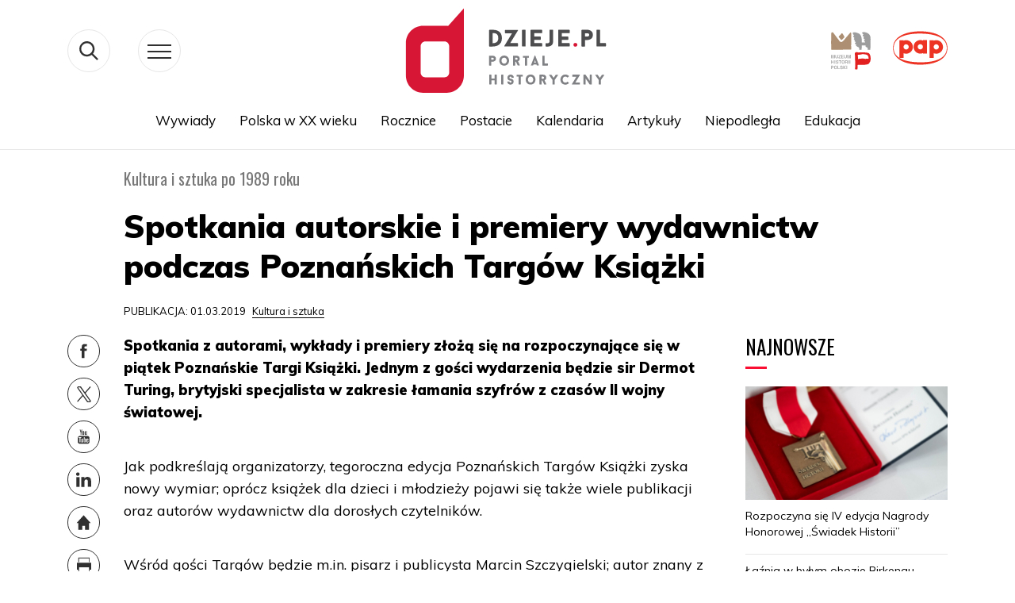

--- FILE ---
content_type: text/html; charset=UTF-8
request_url: https://dzieje.pl/kultura-i-sztuka/spotkania-autorskie-i-premiery-wydawnictw-podczas-poznanskich-targow-ksiazki
body_size: 62328
content:
<!DOCTYPE html>
<html lang="pl" dir="ltr" prefix="content: http://purl.org/rss/1.0/modules/content/  dc: http://purl.org/dc/terms/  foaf: http://xmlns.com/foaf/0.1/  og: http://ogp.me/ns#  rdfs: http://www.w3.org/2000/01/rdf-schema#  schema: http://schema.org/  sioc: http://rdfs.org/sioc/ns#  sioct: http://rdfs.org/sioc/types#  skos: http://www.w3.org/2004/02/skos/core#  xsd: http://www.w3.org/2001/XMLSchema# ">
  <head>
    <meta charset="utf-8" />
<meta name="description" content="Spotkania z autorami, wykłady i premiery złożą się na rozpoczynające się w piątek Poznańskie Targi Książki. Jednym z gości wydarzenia będzie sir Dermot Turing, brytyjski specjalista w zakresie łamania szyfrów z czasów II wojny światowej." />
<meta property="og:site_name" content="dzieje.pl" />
<meta property="og:type" content="article" />
<meta property="og:url" content="https://dzieje.pl/kultura-i-sztuka/spotkania-autorskie-i-premiery-wydawnictw-podczas-poznanskich-targow-ksiazki" />
<meta property="og:title" content="Spotkania autorskie i premiery wydawnictw podczas Poznańskich Targów Książki" />
<meta property="og:description" content="Spotkania z autorami, wykłady i premiery złożą się na rozpoczynające się w piątek Poznańskie Targi Książki. Jednym z gości wydarzenia będzie sir Dermot Turing, brytyjski specjalista w zakresie łamania szyfrów z czasów II wojny światowej." />
<meta name="MobileOptimized" content="width" />
<meta name="HandheldFriendly" content="true" />
<meta name="viewport" content="width=device-width, initial-scale=1, shrink-to-fit=no" />
<meta http-equiv="x-ua-compatible" content="ie=edge" />
<link rel="shortcut icon" href="/themes/dzieje/favicon.ico" type="image/vnd.microsoft.icon" />
<link rel="canonical" href="https://dzieje.pl/kultura-i-sztuka/spotkania-autorskie-i-premiery-wydawnictw-podczas-poznanskich-targow-ksiazki" />
<link rel="shortlink" href="https://dzieje.pl/node/101616" />
<link rel="revision" href="https://dzieje.pl/kultura-i-sztuka/spotkania-autorskie-i-premiery-wydawnictw-podczas-poznanskich-targow-ksiazki" />

    <title>Spotkania autorskie i premiery wydawnictw podczas Poznańskich Targów Książki | dzieje.pl - Historia Polski</title>
      <link href="https://fonts.googleapis.com/css?family=Muli:300,400,700,900&display=swap&subset=latin-ext"
            rel="stylesheet">
      <link href="https://fonts.googleapis.com/css?family=Oswald:400,600,700&display=swap&subset=latin-ext" rel="stylesheet">
    <link rel="stylesheet" media="all" href="/sites/default/files/css/css_vbOMP13S-x_ogiUf6J6Do_yacX2B7b7JpIql6fw0v2Y.css" />
<link rel="stylesheet" media="all" href="/sites/default/files/css/css_oP0hFGEjxF3zEN40e77JJBrL5N0WhSOJOxDxSQoOyjM.css" />
<link rel="stylesheet" media="print" href="/sites/default/files/css/css_Y4H_4BqmgyCtG7E7YdseTs2qvy9C34c51kBamDdgark.css" />
<link rel="stylesheet" media="all" href="/sites/default/files/css/css_8ZVzhr4ioJ4zEuf3m-dNNRlQzwnlPXmrCU1UaRtH3Hw.css" />

    
<!--[if lte IE 8]>
<script src="/sites/default/files/js/js_VtafjXmRvoUgAzqzYTA3Wrjkx9wcWhjP0G4ZnnqRamA.js"></script>
<![endif]-->

      <!-- Google tag (gtag.js) -->
      <script async src="https://www.googletagmanager.com/gtag/js?id=G-H6TQPPH3XE"></script>
      <script>
        window.dataLayer = window.dataLayer || [];
        function gtag(){dataLayer.push(arguments);}
        gtag('js', new Date());

        gtag('config', 'G-H6TQPPH3XE');
      </script>

  </head>
  <body class="layout-no-sidebars page-node-101616 path-node node--type-article">
    <a href="#main-content" class="visually-hidden focusable skip-link">
      Przejdź do treści
    </a>
    
      <div class="dialog-off-canvas-main-canvas" data-off-canvas-main-canvas>
    <svg style="display:none" xmlns="http://www.w3.org/2000/svg">
  <symbol id="widget" viewBox="0 0 83 114">
    <style type="text/css">
      .st0_widget {
        fill: #323232;
      }

      .st1_widget {
        fill: #E7E7E7;
      }

      .st2_widget {
        fill: #FA0F33;
      }
    </style>
    <g>
      <g>
        <polygon class="st0_widget" points="8.7,110.4 7.3,102.5 6.2,102.5 4.7,110.3 3.5,102.5 2.3,102.5 4.1,113.4 5.2,113.4 6.7,105.3
                8.3,113.4 9.4,113.4 11.1,102.5 9.9,102.5 		"></polygon>
        <polygon class="st0_widget" points="20.9,102.5 19.5,102.5 18,106.3 16.3,102.5 14.9,102.5 17.1,107.7 14.9,113.4 16.3,113.4 17.8,109.3
                19.6,113.4 21,113.4 18.6,107.8 		"></polygon>
        <polygon class="st0_widget" points="27.8,102.5 26.4,102.5 24.9,106.3 23.2,102.5 21.8,102.5 24.1,107.7 21.8,113.4 23.2,113.4
                24.7,109.3 26.5,113.4 27.9,113.4 25.5,107.8 		"></polygon>
        <polygon class="st0_widget" points="38.1,110.4 36.6,102.5 35.6,102.5 34.1,110.3 32.9,102.5 31.7,102.5 33.4,113.4 34.6,113.4
                36.1,105.3 37.7,113.4 38.8,113.4 40.5,102.5 39.3,102.5 		"></polygon>
        <rect x="41.8" y="102.5" class="st0" width="1.5" height="10.9"></rect>
        <polygon class="st0_widget" points="46.4,108.3 48.6,108.3 48.6,107.2 46.4,107.2 46.4,103.6 49.1,103.6 49.1,102.5 44.9,102.5
                44.9,113.4 49.1,113.4 49.1,112.3 46.4,112.3 		"></polygon>
        <polygon class="st0_widget" points="55.8,102.5 54.4,102.5 51.9,107.6 51.9,102.5 50.4,102.5 50.4,113.4 51.9,113.4 51.9,109.5
                52.6,108.3 54.7,113.4 56.2,113.4 53.7,107.3 		"></polygon>
        <path class="st0_widget" d="M61.3,102.5v7.3c0,0.8-0.1,1.5-0.3,1.9s-0.6,0.6-1.2,0.6s-1-0.2-1.2-0.6s-0.3-1.1-0.3-1.9v-7.3H57v7.2
                c0,0.8,0.1,1.5,0.2,2.1c0.2,0.5,0.5,1,0.9,1.3c0.4,0.3,1,0.5,1.8,0.5s1.4-0.2,1.8-0.5s0.7-0.7,0.9-1.3c0.2-0.5,0.2-1.2,0.2-2.1
                v-7.2H61.3z"></path>
      </g>
      <polygon class="st1_widget" points="82.5,8.6 80.2,0.5 70.9,1.3 67.9,7.1 63.7,9.2 59.5,18 56.2,18.3 51.9,15.1 49.6,18 50.8,21.7
            41.9,26.1 29.3,23.4 29.3,21.2 27.9,18 28.5,14.7 28,13.1 30.4,13.9 31.5,11.7 27,10.2 24.4,11.1 19.6,19 20,22.6 11.6,29.2
            10.8,37.3 25.4,51 23.4,58 36.2,66.5 37.3,64.3 52.8,68.2 66.1,80.1 71.3,70.9 76.6,72 74.3,57.9 79.8,52.9 80.8,32.6 75.9,26.9
            "></polygon>
      <g>
        <path class="st2_widget" d="M7,81.2H2.7v17.2h2.4v-8H7c1.4,0,2.4-0.4,3.1-1.2c0.7-0.8,1.1-1.9,1.1-3.3c0-1.6-0.3-2.7-1-3.5
                C9.5,81.6,8.5,81.2,7,81.2z M8.7,87.7c-0.2,0.4-0.4,0.7-0.8,0.8c-0.4,0.2-0.9,0.2-1.6,0.2H5.1V83h1.1C7,83,7.6,83,8,83.2
                c0.4,0.2,0.6,0.5,0.8,0.9C8.9,84.5,9,85.1,9,86C9,86.7,8.9,87.3,8.7,87.7z"></path>
        <path class="st2_widget" d="M17.6,81.1c-1.7,0-2.9,0.5-3.6,1.4c-0.7,0.9-1.1,2.3-1.1,4.1v6.5c0,1.8,0.4,3.2,1.1,4.2
                c0.7,1,1.9,1.4,3.6,1.4c1.7,0,2.9-0.5,3.6-1.4c0.7-1,1.1-2.3,1.1-4.1v-6.5c0-1.8-0.4-3.1-1.1-4C20.5,81.6,19.3,81.1,17.6,81.1z
                 M19.9,93.6c0,1.1-0.2,1.9-0.5,2.4s-0.9,0.8-1.8,0.8c-0.9,0-1.5-0.3-1.8-0.8s-0.5-1.3-0.5-2.4V86c0-1,0.2-1.8,0.5-2.3
                s0.9-0.8,1.8-0.8c0.9,0,1.5,0.3,1.8,0.8s0.5,1.3,0.5,2.3V93.6z"></path>
        <polygon class="st2_widget" points="26.9,81.2 24.5,81.2 24.5,98.4 31.3,98.4 31.3,96.7 26.9,96.7 		">
        </polygon>
        <path class="st2_widget" d="M38.7,89.7l-2.9-2.5c-0.4-0.4-0.7-0.7-0.9-1.1c-0.2-0.3-0.3-0.8-0.3-1.3c0-0.6,0.2-1.1,0.5-1.4
                c0.3-0.3,0.8-0.5,1.4-0.5c0.8,0,1.4,0.3,1.7,0.8c0.3,0.5,0.5,1.3,0.6,2.3l2-0.6c-0.1-1.5-0.6-2.6-1.3-3.4
                c-0.7-0.7-1.7-1.1-3.1-1.1c-1.2,0-2.2,0.3-3,1c-0.7,0.7-1.1,1.7-1.1,2.9c0,0.8,0.1,1.6,0.4,2.2c0.3,0.6,0.7,1.1,1.3,1.6l2.9,2.5
                c0.7,0.6,1.1,1.1,1.4,1.6c0.3,0.5,0.4,1.1,0.4,1.8c0,0.7-0.2,1.2-0.5,1.5s-0.8,0.5-1.4,0.5c-0.8,0-1.4-0.3-1.8-1
                c-0.4-0.7-0.6-1.6-0.6-2.7l-2.1,0.6c0.1,1.6,0.5,2.8,1.3,3.7c0.8,0.9,1.9,1.3,3.3,1.3c1.2,0,2.2-0.4,3-1.1c0.8-0.7,1.1-1.7,1.1-3
                c0-1-0.2-1.9-0.7-2.7C40,91.1,39.4,90.4,38.7,89.7z"></path>
        <polygon class="st2_widget" points="51.6,81.2 49.4,81.2 45.4,89.4 45.4,81.2 43,81.2 43,98.4 45.4,98.4 45.4,92.4 46.5,90.4 49.8,98.4
                52.2,98.4 48.2,88.8 		"></polygon>
        <path class="st2_widget"
              d="M59.3,81.2H57l-3.7,17.2h2.3l0.8-4.3h3.5l0.8,4.3H63L59.3,81.2z M56.8,92.4l1.4-7.8l1.4,7.8H56.8z">
        </path>
        <path class="st2_widget" d="M36.2,66.5l1.1-2.1l16.5,4.1l-2.2-6.6l8-11.9l-3-31.4l-4.3-3.2l-23.8-1L28,13.1l2.5,0.8l1.1-2.2L27,10.2
                L1.5,18.4L0.5,30l3,2l1,17.1l8.9,4L13,54.8l4.9,1.6l0.4-2l5.2,2.6v1L36.2,66.5z M17.7,53l-0.5,2.1l-3-1l0.4-1.7l-9.1-4l-1-16.9
                l-3-2l0.9-10.4L27,11.3l3.1,1l-0.2,0.4l-3.5-1.2l1.2,3.7l24.2,1l3.7,2.8l3,30.6l-8,12.1l1.8,5.4l-15.5-3.9L35.8,65l-11.3-7.5v-1
                L17.7,53z"></path>
      </g>
    </g>
  </symbol>
</svg>
<svg style="display:none" xmlns="http://www.w3.org/2000/svg">
  <symbol id="arrowDown" viewBox="0 0 19 10">
    <g xmlns="http://www.w3.org/2000/svg">
      <polygon fill="#3b3b3b" points="9.5,10 0.3,0.7 1,0 9.5,8.6 18,0 18.7,0.7  "/>
    </g>
  </symbol>
</svg>
<svg style="display: none;">
  <symbol class="fb" viewBox="0 0 54 54" id="fb">
    <g>
      <path d="M28.4,21.7v-1.3V20c0-1,0.9-1.3,1.9-1.3c1,0,2,0.3,2,0.3l0.6-3.8c0,0-1.3-0.5-4.5-0.5c-2,0-3.1,0.7-3.9,1.8
           c-0.8,1-0.8,2.7-0.8,3.8v0.2v1.1v1.1h-2.5v3.7h2.5v12.7h4.8V26.5h3.8l0.3-3.7h-4V21.7z"/>
    </g>
  </symbol>
</svg>


<svg style="display:none" xmlns="http://www.w3.org/2000/svg">
  <symbol id="pap_303030" viewBox="0 0 199 90">
    <g>
      <path fill="#303030" d="M149.3,30.6c0-20.8-22.3-30.5-49.8-30.5c-27.2,0-49.8,9.7-49.8,30.5c0,20.8,22.4,30.5,49.8,30.5
            C126.8,61.1,149.3,51.4,149.3,30.6z M50.8,30.6C50.9,11.2,72.6,4.1,99.5,4.2c26.9,0.2,48.6,7,48.7,26.3c0.1,19.4-22,26.4-48.7,26.2
            C72.8,56.6,50.7,50,50.8,30.6z"/>
      <path fill="#303030" d="M124,40c1.5,0.6,3.1,1,4.8,1c6.8,0,12.4-5.6,12.4-12.4c0-6.9-5.6-12.5-12.4-12.5c-1.7,0-3.3,0.3-4.8,1v-0.9
            h-7.6v32.4h7.6V40z M128.8,23.8c2.6,0,4.8,2.2,4.8,4.8c0,2.6-2.1,4.8-4.8,4.8c-2.7,0-4.8-2.2-4.8-4.8C124,26,126.1,23.8,128.8,23.8
            z"/>
      <path fill="#303030" d="M73.7,16.2c-1.7,0-3.3,0.3-4.8,1v-0.9h-7.6v32.4h7.6V40c1.5,0.6,3.1,1,4.8,1c6.8,0,12.4-5.6,12.4-12.4
            C86.1,21.8,80.5,16.2,73.7,16.2z M73.7,33.4c-2.6,0-4.8-2.2-4.8-4.8c0-2.6,2.2-4.8,4.8-4.8s4.8,2.2,4.8,4.8
            C78.4,31.2,76.3,33.4,73.7,33.4z"/>
      <path fill="#303030" d="M104.4,39.9v0.9h7.6c0-8.2,0-16.4,0-24.6h-7.6V17c-1.5-0.6-3.1-0.9-4.8-0.9c-6.8,0-12.4,5.6-12.4,12.4
            c0,6.8,5.6,12.4,12.4,12.4C101.3,40.9,102.9,40.6,104.4,39.9z M94.8,28.5c0-2.6,2.2-4.8,4.8-4.8c2.6,0,4.8,2.2,4.8,4.8
            c0,2.6-2.1,4.8-4.8,4.8C96.9,33.3,94.8,31.2,94.8,28.5z"/>
      <path fill="#303030"
            d="M14.3,76.4c-3.9,0-6.2,2.2-6.2,5.8c0,3.5,2.1,5.4,6,5.4c3.7,0,6-2.2,6-5.6C20.1,78.4,18.1,76.4,14.3,76.4z
             M14.1,86.7c-2.1,0-3.5-1.7-3.5-4.7c0-3,1.3-4.7,3.5-4.7c2.1,0,3.4,1.7,3.4,4.7C17.6,85,16.2,86.7,14.1,86.7z"/>
      <path fill="#303030"
            d="M43.9,87.4c0.1,0,0.3,0,0.4,0C44.2,87.3,44.1,87.3,43.9,87.4C43.9,87.3,43.9,87.3,43.9,87.4z"/>
      <path fill="#303030" d="M31.3,80.6c-1.1-0.6-1.7-1-1.7-1.8c0-0.8,0.6-1.4,1.6-1.4c1,0,1.8,0.6,2.1,1.5h0.2c0.1-0.5,0.3-1.1,0.5-1.7
            c-0.7-0.5-1.6-0.7-2.5-0.7c-2.3,0-3.7,1.4-3.7,3.2c0,1.8,1,2.4,3,3.5c1.1,0.6,1.8,1,1.8,1.9c0,0.9-0.7,1.6-1.8,1.6
            c-1.2,0-2-0.7-2.3-1.9h-0.2c-0.2,0.8-0.3,1.5-0.5,2.1c0,0,0,0.1,0,0.1c0.7,0.5,1.6,0.7,2.8,0.7c2.5,0,4-1.4,4-3.6
            c0-0.9-0.3-1.5-0.8-2.1C33.2,81.4,32.3,81.1,31.3,80.6z"/>
      <path fill="#303030" d="M40.3,81.1c1.4-1.5,2.8-3,4.2-4.5c-0.3,0-0.7,0.1-1,0.1c-0.3,0-0.7,0-1-0.1c-1.4,1.9-2.7,3.5-4.1,4.9v-2.4
            c0-0.8,0-1.7,0.1-2.5c-0.4,0.1-0.9,0.1-1.3,0.1c-0.4,0-0.9,0-1.3-0.1c0.1,1.6,0.2,3.4,0.2,5.4c0,1.9,0,3.7-0.2,5.4
            c0.4,0,0.9-0.1,1.3-0.1c0.4,0,0.9,0,1.3,0.1c-0.1-0.8-0.1-1.6-0.1-2.4v-2.5c1,1.5,2.1,3.1,3.2,4.8c0.5,0,1-0.1,1.5-0.1
            c0.2,0,0.4,0,0.6,0c0.1-0.2,0.2-0.5,0.3-0.7L40.3,81.1z"/>
      <path fill="#303030" d="M49,76.4c-0.2,0-0.4,0-0.6,0c-1.2,3.5-2.6,6.9-4.1,10.2l0.5,0.7c0.2,0,0.4,0,0.6,0c0.4-1,0.7-2,1.1-3.2
            c0.6,0,1.2,0,1.9,0c0.6,0,1.2,0,1.9,0c0.3,1,0.7,2,1,3.2c0.5,0,0.9-0.1,1.4-0.1c0.5,0,0.9,0,1.4,0.1c-1.6-3.8-3.1-7.4-4.4-11
            C49.4,76.4,49.2,76.4,49,76.4z M48.3,83.2c-0.5,0-0.9,0-1.4,0c0.4-1.2,0.9-2.4,1.4-3.6c0.5,1.2,1,2.4,1.4,3.6
            C49.3,83.2,48.8,83.2,48.3,83.2z"/>
      <path fill="#303030" d="M3.8,76.6c-1,0-1.9,0.1-2.6,0.1c-0.3,0-0.7,0-1.1-0.1C0.2,78.2,0.3,80,0.3,82c0,1.9,0,3.7-0.2,5.4
            c0.4,0,0.9-0.1,1.3-0.1c0.4,0,0.9,0,1.3,0.1c-0.1-1.3-0.2-2.1-0.2-2.4v-2.3c0.2,0,0.3,0,0.5,0c2.9,0,4.4-1.1,4.4-3.3
            C7.5,77.4,6.3,76.6,3.8,76.6z M2.5,81.8v-2.6c0-0.6,0-1.2,0.1-1.8c0.2,0,0.3,0,0.5,0c1.2,0,1.8,0.7,1.8,2
            C4.9,81.2,4.2,81.8,2.5,81.8z"/>
      <path fill="#303030" d="M27.6,86.7C27.6,86.7,27.6,86.7,27.6,86.7c0-0.3,0-0.5,0-0.7c-1.3,0.1-2.5,0.2-3.6,0.2
            c-0.1-1.1-0.1-2.6-0.1-4.3c0-2,0-3.8,0.2-5.4c-0.4,0.1-0.9,0.1-1.3,0.1s-0.9,0-1.3-0.1c0.1,1.6,0.2,3.4,0.2,5.4
            c0,1.8,0,3.6-0.2,5.4c1-0.1,2-0.1,2.9-0.1c1,0,2.1,0,3.3,0.1C27.7,87.2,27.7,87,27.6,86.7C27.6,86.8,27.6,86.8,27.6,86.7
            C27.6,86.8,27.6,86.8,27.6,86.7z"/>
      <path fill="#303030"
            d="M44.3,87.3c0.2,0,0.3,0,0.5,0l0,0c0,0-0.1,0-0.1,0C44.6,87.3,44.4,87.3,44.3,87.3z"/>
      <path fill="#303030" d="M97,76.6c-0.2,0.1-0.5,0.1-0.7,0.1c-0.2,0-0.4,0-0.7-0.1c0,3.1,0.1,4.9,0.1,5.4v1.9c-2.3-2.4-4.5-4.8-6.6-7.2
            c-0.3,0-0.6,0.1-0.9,0.1c-0.3,0-0.6,0-0.9-0.1c0.1,1.6,0.2,3.5,0.2,5.5c0,1.9,0,3.6-0.2,5.3c0.2,0,0.5-0.1,0.7-0.1
            c0.2,0,0.4,0,0.7,0.1c0-1.7,0-2.7,0-3v-4.6c2.4,2.5,4.7,5,6.9,7.6c0.2,0,0.5-0.1,0.7-0.1c0.2,0,0.5,0,0.7,0.1
            c-0.1-1-0.1-2.1-0.1-3.3v-0.9C96.8,79.9,96.9,77.7,97,76.6z"/>
      <path fill="#303030" d="M149.5,76.4c-0.2,0-0.4,0-0.6,0c-1.3,3.5-2.7,7-4.2,10.5l0.3,0.5c0.1,0,0.1,0,0.2,0c0.2,0,0.5,0,0.7,0
            c0.4-1,0.7-2,1.1-3.2c0.6,0,1.2,0,1.9,0c0.6,0,1.2,0,1.9,0c0.3,1,0.7,2,1.1,3.2c0.5,0,0.9-0.1,1.4-0.1c0.5,0,0.9,0,1.4,0.1
            c-1.6-3.8-3.1-7.4-4.4-11C149.9,76.4,149.7,76.4,149.5,76.4z M148.8,83.2c-0.5,0-0.9,0-1.4,0c0.4-1.2,0.9-2.4,1.4-3.6
            c0.5,1.2,1,2.4,1.4,3.6C149.7,83.2,149.3,83.2,148.8,83.2z"/>
      <path fill="#303030"
            d="M144.4,87.4c0.1,0,0.2,0,0.3,0C144.6,87.3,144.5,87.3,144.4,87.4C144.4,87.3,144.4,87.4,144.4,87.4z"/>
      <path fill="#303030" d="M62.6,76.4c-0.2,0-0.4,0-0.6,0c-1.3,3.7-2.8,7.4-4.4,11c0.3,0,0.5,0,0.8,0c0.2,0,0.5,0,0.7,0
            c0.4-1,0.7-2,1.1-3.2c0.6,0,1.2,0,1.9,0c0.6,0,1.2,0,1.9,0c0.3,1,0.7,2,1.1,3.2c0.5,0,0.9-0.1,1.4-0.1c0.5,0,0.9,0,1.4,0.1
            c-1.6-3.8-3.1-7.4-4.4-11C63,76.4,62.8,76.4,62.6,76.4z M61.9,83.2c-0.5,0-0.9,0-1.4,0c0.4-1.2,0.9-2.4,1.4-3.6
            c0.5,1.2,1,2.4,1.4,3.6C62.9,83.2,62.4,83.2,61.9,83.2z"/>
      <path fill="#303030" d="M158.2,80.6c-1.1-0.6-1.7-1-1.7-1.8c0-0.8,0.6-1.4,1.6-1.4c1,0,1.8,0.6,2.1,1.5h0.2c0.1-0.5,0.3-1.1,0.5-1.7
            c-0.7-0.5-1.6-0.7-2.5-0.7c-2.3,0-3.7,1.4-3.7,3.2c0,1.8,1,2.4,3,3.5c1.1,0.6,1.8,1,1.8,1.9c0,0.9-0.7,1.6-1.8,1.6
            c-1.2,0-2-0.7-2.3-1.9h-0.2c-0.2,0.8-0.3,1.5-0.5,2.2c0.7,0.5,1.6,0.7,2.8,0.7c2.5,0,4-1.4,4-3.6c0-0.9-0.3-1.5-0.8-2.1
            C160.1,81.4,159.3,81.1,158.2,80.6z"/>
      <path fill="#303030" d="M194.5,76.4c-0.2,0-0.4,0-0.6,0c-0.2,0-0.4,0-0.6,0c-1.3,3.7-2.8,7.4-4.4,11c0.3,0,0.5,0,0.7,0
            c0.2,0,0.5,0,0.7,0c0.4-1,0.7-2,1.1-3.2c0.6,0,1.2,0,1.9,0c0.6,0,1.2,0,1.9,0c0.3,1,0.7,2,1,3.2c0.5,0,0.9-0.1,1.4-0.1
            c0.5,0,0.9,0,1.4,0.1C197.3,83.6,195.8,79.9,194.5,76.4z M193.3,83.2c-0.5,0-0.9,0-1.4,0c0.4-1.2,0.9-2.4,1.4-3.6
            c0.5,1.2,1,2.4,1.4,3.6C194.2,83.2,193.7,83.2,193.3,83.2z"/>
      <path fill="#303030" d="M189.2,76.7c-0.3,0-0.5,0-0.7-0.1c-0.6,2.6-1.4,5.1-2.3,7.8c-0.9-2.6-1.8-5.2-2.6-7.8c-0.3,0-0.5,0.1-0.8,0.1
            c-0.3,0-0.5,0-0.8-0.1c-0.9,2.8-1.8,5.4-2.7,7.9c-0.8-2.6-1.5-5.2-2.1-7.9c-0.4,0-0.9,0.1-1.3,0.1c-0.5,0-0.9,0-1.4-0.1
            c1.3,3.6,2.4,7.2,3.3,10.8c0.3,0,0.5-0.1,0.8-0.1c0.3,0,0.5,0,0.8,0.1c0.9-2.7,1.8-5.3,2.7-7.6c0.9,2.6,1.8,5.1,2.6,7.6
            c0.3,0,0.6-0.1,0.8-0.1c0.3,0,0.6,0,0.8,0.1c1.3-4,2.5-7.5,3.6-10.8C189.7,76.6,189.5,76.7,189.2,76.7z"/>
      <path fill="#303030"
            d="M168.5,76.4c-3.9,0-6.2,2.2-6.2,5.8c0,3.5,2.1,5.4,6,5.4c3.7,0,6-2.2,6-5.6C174.3,78.4,172.3,76.4,168.5,76.4z
             M168.3,86.7c-2.1,0-3.5-1.7-3.5-4.7c0-3,1.3-4.7,3.5-4.7c2.1,0,3.4,1.7,3.4,4.7C171.8,85,170.4,86.7,168.3,86.7z"/>
      <path fill="#303030" d="M141.4,82c1.7-0.4,2.6-1.3,2.6-2.8c0-1.8-1.3-2.7-3.8-2.7c-1.5,0-2.4,0.1-2.8,0.1c-0.2,0-0.5,0-0.9,0
            c0.2,1.7,0.2,3.5,0.2,5.4c0,1.8,0,3.6-0.2,5.4c0.5,0,0.9-0.1,1.3-0.1c0.4,0,0.9,0,1.3,0.1c-0.1-1-0.1-2-0.1-3v-2.1
            c1.2,1.8,2.3,3.5,3.2,5.1c0.5,0,1-0.1,1.4-0.1c0.3,0,0.6,0,0.9,0c0.1-0.2,0.1-0.3,0.2-0.5L141.4,82z M139,81.7L139,81.7l-0.1-2.3
            c0-0.6,0-1.3,0-1.9c0.1,0,0.2,0,0.4,0c1.5,0,2.2,0.6,2.2,2C141.5,81.1,140.7,81.7,139,81.7z"/>
      <path fill="#303030" d="M85.9,86c-1.4,0.1-2.6,0.2-3.6,0.2c-0.1-0.5-0.1-1.2-0.1-2.1v-1.9c1,0,2.2,0.1,3.6,0.1c0-0.2-0.1-0.5-0.1-0.7
            c0-0.2,0-0.5,0.1-0.7c-1.1,0-2.3,0.1-3.6,0.1v-1.8c0-0.5,0-1,0-1.6c1,0,2.1,0.1,3.6,0.2c0-0.2-0.1-0.4-0.1-0.7c0-0.2,0-0.5,0.1-0.7
            c-0.9,0-1.9,0.1-2.9,0.1c-1,0-2.1,0-3.2-0.1c0.2,1.4,0.2,2.9,0.2,4.6V82c0,2,0,3.8-0.2,5.4c0.8-0.1,1.5-0.1,2.3-0.1
            c0.8,0,2.1,0,3.9,0.1c0-0.3-0.1-0.5-0.1-0.8C85.8,86.4,85.8,86.2,85.9,86z"/>
      <path fill="#303030" d="M107.9,85.5l-0.2,0c-0.9,0.8-2.1,1.2-3.1,1.2c-2.5,0-3.8-1.7-3.8-4.8c0-2.9,1.4-4.5,3.6-4.5
            c1.5,0,2.6,0.7,2.9,1.8l0.2,0c0.1-0.6,0.2-1.3,0.4-1.9c-1.2-0.5-2.3-0.8-3.5-0.8c-3.8,0-6.2,2.2-6.2,5.6c0,3.5,2.2,5.6,5.9,5.6
            c1.2,0,2.3-0.2,3.3-0.7L107.9,85.5z"/>
      <path fill="#303030" d="M77,82.6c-0.4,0-0.9,0-1.3-0.1c0.1,0.8,0.1,1.6,0.1,2.3c0,0.5,0,1,0,1.5c-0.6,0.3-1.2,0.4-1.8,0.4
            c-2.4,0-3.8-1.6-3.8-4.7c0-3,1.4-4.7,3.8-4.7c1.6,0,2.7,0.6,3.4,1.9h0.1c0.1-0.6,0.3-1.2,0.5-1.9c-1.1-0.7-2.5-1-4.1-1
            c-4,0-6.3,2.2-6.3,5.6c0,3.4,2.1,5.6,5.7,5.6c1.5,0,3.1-0.3,4.8-0.7c0-0.6,0-1.2,0-1.9c0-0.8,0-1.7,0.1-2.5
            C77.8,82.5,77.4,82.6,77,82.6z"/>
      <path fill="#303030" d="M117.9,76.4c-0.2,0-0.4,0-0.6,0c-1.3,3.7-2.8,7.4-4.4,11c0.3,0,0.5,0,0.7,0c0.2,0,0.5,0,0.7,0
            c0.4-1,0.7-2,1.1-3.2c0.6,0,1.2,0,1.9,0c0.6,0,1.2,0,1.9,0c0.3,1,0.7,2,1.1,3.2c0.5,0,0.9-0.1,1.4-0.1c0.5,0,0.9,0,1.4,0.1
            c-1.6-3.8-3.1-7.4-4.4-11C118.3,76.4,118.1,76.4,117.9,76.4z M117.2,83.2c-0.5,0-0.9,0-1.4,0c0.4-1.2,0.9-2.4,1.4-3.6
            c0.5,1.2,1,2.4,1.4,3.6C118.2,83.2,117.7,83.2,117.2,83.2z"/>
      <path fill="#303030" d="M131.6,76.6c-1,0-1.9,0.1-2.6,0.1c-0.3,0-0.7,0-1.1-0.1c0.1,1.6,0.2,3.4,0.2,5.4c0,1.9,0,3.7-0.2,5.4
            c0.4,0,0.9-0.1,1.3-0.1c0.4,0,0.9,0,1.3,0.1c-0.1-1.3-0.2-2.1-0.2-2.4v-2.3c0.2,0,0.4,0,0.5,0c2.9,0,4.4-1.1,4.4-3.3
            C135.2,77.4,134,76.6,131.6,76.6z M130.2,81.8v-2.6c0-0.6,0-1.2,0.1-1.8c0.2,0,0.3,0,0.5,0c1.2,0,1.8,0.7,1.8,2
            C132.7,81.2,132,81.8,130.2,81.8z"/>
      <path fill="#303030" d="M145,87.4L145,87.4c-0.1,0-0.2,0-0.3,0C144.7,87.4,144.9,87.4,145,87.4z"/>
      <path fill="#303030" d="M110.6,76.7c-0.4,0-0.9,0-1.3-0.1c0.1,3,0.2,5.8,0.2,8.4c0,1.9,0,3-0.4,3.5c-0.3,0.5-0.8,0.7-1.7,0.7h-0.1
            l0.1,0.6c0.3,0,0.4,0,0.6,0c1.1,0,2.1-0.4,2.7-0.9c0.9-0.9,1.1-2,1.1-3.6c0-0.9,0-2,0-3.2c0-2,0-3.9,0.2-5.6
            C111.5,76.6,111,76.7,110.6,76.7z"/>
    </g>
  </symbol>
</svg>


<svg style="display: none;">
  <symbol class="yt" viewBox="0 0 54 54" id="yt">

    <g>
      <g>
        <path d="M34.1,25.7c-4.7-0.1-9.5-0.1-14.2,0c-1.6,0-3,1.4-3,3v7.4c0,1.6,1.3,3,3,3c4.7,0.1,9.5,0.1,14.2,0
           c1.6,0,3-1.4,3-3v-7.4C37.1,27.1,35.8,25.7,34.1,25.7z M21.3,36.8h-1.4v-7.7h-1.4v-1.3h4.2v1.3h-1.4V36.8z M26.2,33.6v3.2H25v-0.7
           c0,0-0.1,0.1-0.1,0.1c-0.3,0.3-0.6,0.5-0.9,0.7c-0.2,0.1-0.4,0.1-0.6,0.1c-0.3,0-0.4-0.2-0.5-0.4c-0.1-0.2-0.1-0.5-0.1-0.7
           c0-0.9,0-5.6,0-5.6h1.2c0,0,0,3.4,0,5c0,0.1,0,0.2,0,0.3c0,0.2,0.2,0.3,0.4,0.2c0.2-0.1,0.4-0.3,0.6-0.5c0,0,0-0.1,0-0.1v-5l1.2,0
           C26.2,30.1,26.2,32.5,26.2,33.6z M30.8,36.2c-0.2,0.5-0.5,0.7-1,0.7c-0.4,0-0.8-0.2-1-0.5c0,0-0.1-0.1-0.1-0.1v0.5h-1.2v-9h1.2
           c0,1,0,3,0,3s0.1-0.1,0.1-0.2c0.2-0.2,0.4-0.4,0.7-0.4c0.5-0.1,1,0,1.3,0.6c0.2,0.3,0.2,0.7,0.2,1c0,1.3,0,2.5,0,3.8
           C30.9,35.7,30.9,36,30.8,36.2z M33.6,35.9c0.3,0,0.5-0.2,0.5-0.5v-0.9h1.2c0,0,0,1-0.1,1.5c-0.2,0.6-0.6,1-1.3,1.1
           c-0.4,0.1-0.8,0-1.2-0.1c-0.5-0.2-0.8-0.6-0.9-1.2c-0.1-0.2-0.1-0.5-0.1-0.8c0-1,0-2,0-3c0-0.5,0.1-1,0.5-1.4
           c0.4-0.5,0.9-0.6,1.5-0.6c0.2,0,0.4,0,0.5,0.1c0.6,0.2,0.9,0.6,1,1.2c0,0.2,0.1,0.4,0.1,0.7c0,0.5,0,1.7,0,1.7h-2.3v1.7
           C33.1,35.6,33.3,35.9,33.6,35.9z"/>
        <path d="M29.6,31.7c0-0.1,0-0.3-0.1-0.4c-0.1-0.2-0.2-0.2-0.4-0.2c-0.2,0-0.4,0.1-0.5,0.2c-0.1,0-0.1,0.1-0.1,0.1v0
           l0,0l0,4v0.1v0c0,0,0,0,0,0.1c0.1,0.1,0.3,0.2,0.4,0.3c0.3,0.1,0.5-0.1,0.5-0.3c0-0.1,0-0.1,0-0.2v0l0,0
           C29.6,34.1,29.6,32.9,29.6,31.7z"/>
        <path d="M34.2,31.7c0-0.3-0.2-0.5-0.5-0.5c-0.3,0-0.5,0.2-0.5,0.5v0.9h1.1V31.7z"/>
        <path d="M30.2,23.9c0.3-0.1,0.6-0.2,0.8-0.4c0.1-0.1,0.2-0.2,0.4-0.4l0,0.7h1.2l0-6.7h-1.2v5c0,0,0,0.1,0,0.1
           c-0.2,0.2-0.3,0.4-0.6,0.5c-0.2,0.1-0.4,0-0.4-0.2c0-0.1,0-0.1,0-0.2v-5.1h-1.2v5.7c0,0.2,0,0.3,0.1,0.5
           C29.4,23.8,29.8,24,30.2,23.9z"/>
        <path d="M21.7,20.1l0,3.7H23l0-3.7c0-0.1,0-0.1,0-0.2c0.5-1.6,1.6-5.2,1.6-5.2h-1.4c0,0-0.6,2.4-0.8,3.5h0
           c-0.3-1.1-0.8-3.5-0.8-3.5h-1.4c0,0,1.1,3.6,1.6,5.2C21.7,20,21.7,20.1,21.7,20.1z"/>
        <path d="M24.5,22.2c0,1,0.8,1.8,1.8,1.8s1.8-0.8,1.8-1.8v-3.5c0-1-0.8-1.8-1.8-1.8s-1.8,0.8-1.8,1.8V22.2z M25.8,18.7
           c0-0.3,0.2-0.5,0.5-0.5s0.5,0.2,0.5,0.5v3.6c0,0.3-0.2,0.5-0.5,0.5s-0.5-0.2-0.5-0.5V18.7z"/>
      </g>
    </g>
  </symbol>
</svg>

<svg style="display: none;">
  <symbol class="twitter" viewBox="0 0 300 300" id="twitter">
    <path d="M178.57 127.15 290.27 0h-26.46l-97.03 110.38L89.34 0H0l117.13 166.93L0 300.25h26.46l102.4-116.59 81.8 116.59h89.34M36.01 19.54H76.66l187.13 262.13h-40.66"/>

  </symbol>
</svg>

<svg style="display: none;">
  <symbol class="twitter-gray" viewBox="0 0 300 300" id="twitter-gray">
    <path class="st1_gray" d="M178.57 127.15 290.27 0h-26.46l-97.03 110.38L89.34 0H0l117.13 166.93L0 300.25h26.46l102.4-116.59 81.8 116.59h89.34M36.01 19.54H76.66l187.13 262.13h-40.66"/>
  </symbol>
</svg>

<svg style="display:none" xmlns="http://www.w3.org/2000/svg">
  <symbol id="fullHouse-gray" viewBox="0 0 17 16">
    <path class="st1_gray" d="M14,7v8.2c0,0.3-0.2,0.5-0.5,0.5h-10c-0.3,0-0.5-0.2-0.5-0.5V7L0.5,7l7.6-6.6c0.2-0.2,0.5-0.2,0.8,0L16.5,7
        L14,7z"></path>
  </symbol>
</svg>

<svg style="display: none;">
  <symbol class="fb-gray" viewBox="0 0 54 54" id="fb-gray">
    <g>
      <path class="st1_gray"
            d="M28.4,21.7v-1.3V20c0-1,0.9-1.3,1.9-1.3c1,0,2,0.3,2,0.3l0.6-3.8c0,0-1.3-0.5-4.5-0.5c-2,0-3.1,0.7-3.9,1.8   c-0.8,1-0.8,2.7-0.8,3.8v0.2v1.1v1.1h-2.5v3.7h2.5v12.7h4.8V26.5h3.8l0.3-3.7h-4V21.7z"/>
    </g>
  </symbol>
</svg>


<svg style="display: none;">
  <symbol viewBox="0 0 41 41" id="home">
    <g>
      <polygon class="st0_icon"
               points="11.2,21.2 13.4,21.2 13.4,30.1 18.6,30.1 18.6,24.9 22.3,24.9 22.3,30.1 27.5,30.1 27.5,21.2    29.8,21.2 20.5,10.9  "/>
    </g>
  </symbol>
</svg>
<svg style="display: none;">
  <symbol viewBox="0 0 41 41" id="linkedin">
    <g>
      <path class="st0_icon"
            d="M29.1,18.3c-0.4-0.5-1-0.8-1.6-1.1c-0.6-0.2-1.2-0.3-2-0.3c-0.6,0-1.1,0.1-1.5,0.2c-0.4,0.1-0.8,0.3-1.1,0.5   c-0.3,0.2-0.6,0.5-0.8,0.7c-0.2,0.3-0.4,0.5-0.5,0.7v-1.8h-4.3c0,0.4,0,1,0,2.1v3.9c0,0,0,2.3,0,6.9h4.3v-7.2c0-0.2,0-0.4,0-0.5   c0-0.2,0.1-0.3,0.1-0.5c0.2-0.4,0.4-0.7,0.8-1.1c0.3-0.3,0.8-0.5,1.4-0.5c0.8,0,1.3,0.3,1.7,0.8c0.3,0.5,0.5,1.2,0.5,2.1V30h4.3   v-7.4c0-1-0.1-1.8-0.4-2.6C29.8,19.3,29.5,18.7,29.1,18.3z"/>
      <path class="st0_icon"
            d="M12.9,11c-0.7,0-1.3,0.2-1.8,0.6c-0.4,0.4-0.7,1-0.7,1.6c0,0.6,0.2,1.1,0.6,1.6c0.4,0.4,1,0.7,1.7,0.7h0   c0.8,0,1.3-0.2,1.8-0.7c0.4-0.4,0.6-1,0.6-1.6c0-0.6-0.2-1.2-0.6-1.6C14.3,11.2,13.7,11,12.9,11z"/>
      <rect x="10.8" y="17.2" class="st0_icon" width="4.3" height="12.9"/>
    </g>
  </symbol>
</svg>


<svg style="display: none;" viewBox="0 0 41 41">
  <symbol viewBox="0 0 41 41" id="print">
    <polygon
      points="14.5 11.17 27.5 11.17 27.5 16.17 28.5 16.17 28.5 10.17 13.5 10.17 13.5 16.17 14.5 16.17 14.5 11.17"/>
    <path d="M11.5,26.17h2v4h15v-4h2v-9h-19Zm3,0V23.11h13v6.06h-13Z"/>
  </symbol>
</svg>
<svg style="display: none;">
  <symbol class="fb-gray" viewBox="0 0 54 54" id="fb-gray">
    <g>
      <path class="st1_gray"
            d="M28.4,21.7v-1.3V20c0-1,0.9-1.3,1.9-1.3c1,0,2,0.3,2,0.3l0.6-3.8c0,0-1.3-0.5-4.5-0.5c-2,0-3.1,0.7-3.9,1.8   c-0.8,1-0.8,2.7-0.8,3.8v0.2v1.1v1.1h-2.5v3.7h2.5v12.7h4.8V26.5h3.8l0.3-3.7h-4V21.7z"/>
    </g>
  </symbol>
</svg>

<svg style="display: none;">
  <symbol class="yt-gray" viewBox="0 0 54 54" id="yt-gray">
    <g>
      <g>
        <path class="st1_gray"
              d="M34.1,25.7c-4.7-0.1-9.5-0.1-14.2,0c-1.6,0-3,1.4-3,3v7.4c0,1.6,1.3,3,3,3c4.7,0.1,9.5,0.1,14.2,0    c1.6,0,3-1.4,3-3v-7.4C37.1,27.1,35.8,25.7,34.1,25.7z M21.3,36.8h-1.4v-7.7h-1.4v-1.3h4.2v1.3h-1.4V36.8z M26.2,33.6v3.2H25v-0.7    c0,0-0.1,0.1-0.1,0.1c-0.3,0.3-0.6,0.5-0.9,0.7c-0.2,0.1-0.4,0.1-0.6,0.1c-0.3,0-0.4-0.2-0.5-0.4c-0.1-0.2-0.1-0.5-0.1-0.7    c0-0.9,0-5.6,0-5.6h1.2c0,0,0,3.4,0,5c0,0.1,0,0.2,0,0.3c0,0.2,0.2,0.3,0.4,0.2c0.2-0.1,0.4-0.3,0.6-0.5c0,0,0-0.1,0-0.1v-5l1.2,0    C26.2,30.1,26.2,32.5,26.2,33.6z M30.8,36.2c-0.2,0.5-0.5,0.7-1,0.7c-0.4,0-0.8-0.2-1-0.5c0,0-0.1-0.1-0.1-0.1v0.5h-1.2v-9h1.2    c0,1,0,3,0,3s0.1-0.1,0.1-0.2c0.2-0.2,0.4-0.4,0.7-0.4c0.5-0.1,1,0,1.3,0.6c0.2,0.3,0.2,0.7,0.2,1c0,1.3,0,2.5,0,3.8    C30.9,35.7,30.9,36,30.8,36.2z M33.6,35.9c0.3,0,0.5-0.2,0.5-0.5v-0.9h1.2c0,0,0,1-0.1,1.5c-0.2,0.6-0.6,1-1.3,1.1    c-0.4,0.1-0.8,0-1.2-0.1c-0.5-0.2-0.8-0.6-0.9-1.2c-0.1-0.2-0.1-0.5-0.1-0.8c0-1,0-2,0-3c0-0.5,0.1-1,0.5-1.4    c0.4-0.5,0.9-0.6,1.5-0.6c0.2,0,0.4,0,0.5,0.1c0.6,0.2,0.9,0.6,1,1.2c0,0.2,0.1,0.4,0.1,0.7c0,0.5,0,1.7,0,1.7h-2.3v1.7    C33.1,35.6,33.3,35.9,33.6,35.9z"/>
        <path class="st1_gray"
              d="M29.6,31.7c0-0.1,0-0.3-0.1-0.4c-0.1-0.2-0.2-0.2-0.4-0.2c-0.2,0-0.4,0.1-0.5,0.2c-0.1,0-0.1,0.1-0.1,0.1v0    l0,0l0,4v0.1v0c0,0,0,0,0,0.1c0.1,0.1,0.3,0.2,0.4,0.3c0.3,0.1,0.5-0.1,0.5-0.3c0-0.1,0-0.1,0-0.2v0l0,0    C29.6,34.1,29.6,32.9,29.6,31.7z"/>
        <path class="st1_gray" d="M34.2,31.7c0-0.3-0.2-0.5-0.5-0.5c-0.3,0-0.5,0.2-0.5,0.5v0.9h1.1V31.7z"/>
        <path class="st1_gray"
              d="M30.2,23.9c0.3-0.1,0.6-0.2,0.8-0.4c0.1-0.1,0.2-0.2,0.4-0.4l0,0.7h1.2l0-6.7h-1.2v5c0,0,0,0.1,0,0.1    c-0.2,0.2-0.3,0.4-0.6,0.5c-0.2,0.1-0.4,0-0.4-0.2c0-0.1,0-0.1,0-0.2v-5.1h-1.2v5.7c0,0.2,0,0.3,0.1,0.5    C29.4,23.8,29.8,24,30.2,23.9z"/>
        <path class="st1_gray"
              d="M21.7,20.1l0,3.7H23l0-3.7c0-0.1,0-0.1,0-0.2c0.5-1.6,1.6-5.2,1.6-5.2h-1.4c0,0-0.6,2.4-0.8,3.5h0    c-0.3-1.1-0.8-3.5-0.8-3.5h-1.4c0,0,1.1,3.6,1.6,5.2C21.7,20,21.7,20.1,21.7,20.1z"/>
        <path class="st1_gray"
              d="M24.5,22.2c0,1,0.8,1.8,1.8,1.8s1.8-0.8,1.8-1.8v-3.5c0-1-0.8-1.8-1.8-1.8s-1.8,0.8-1.8,1.8V22.2z M25.8,18.7    c0-0.3,0.2-0.5,0.5-0.5s0.5,0.2,0.5,0.5v3.6c0,0.3-0.2,0.5-0.5,0.5s-0.5-0.2-0.5-0.5V18.7z"/>
      </g>
    </g>
  </symbol>
</svg>

<svg style="display:none" xmlns="http://www.w3.org/2000/svg">
  <symbol id="linkedin-gray" viewBox="0 0 486.392 486.392">
    <path class="st1_gray" d="M430.117,261.543V420.56h-92.188V272.193c0-37.271-13.334-62.707-46.703-62.707
                            c-25.473,0-40.632,17.142-47.301,33.724c-2.432,5.928-3.058,14.179-3.058,22.477V420.56h-92.219c0,0,1.242-251.285,0-277.32h92.21
                            v39.309c-0.187,0.294-0.43,0.611-0.606,0.896h0.606v-0.896c12.251-18.869,34.13-45.824,83.102-45.824
                            C384.633,136.724,430.117,176.361,430.117,261.543z M52.183,9.558C20.635,9.558,0,30.251,0,57.463
                            c0,26.619,20.038,47.94,50.959,47.94h0.616c32.159,0,52.159-21.317,52.159-47.94C103.128,30.251,83.734,9.558,52.183,9.558z
                             M5.477,420.56h92.184v-277.32H5.477V420.56z"></path>
  </symbol>
</svg>


<svg style="display: none;">
  <symbol id="notification_white" viewBox="0 0 23 28">
    <path class="st0" d="M21.8,21.6l-0.4-0.3c-1.2-0.8-1.9-2-1.9-3.4v-7.1c0-3.9-2.9-7.2-6.6-7.8C13,2.7,13,2.4,13,2.1
  c0-0.9-0.7-1.6-1.6-1.6c-0.9,0-1.6,0.7-1.6,1.6c0,0.3,0.1,0.6,0.2,0.8c-3.7,0.7-6.5,3.9-6.5,7.8v7.1c0,1.4-0.7,2.7-1.9,3.4l-0.4,0.3
  c-0.5,0.3-0.8,0.9-0.8,1.5c0,1,0.8,1.7,1.7,1.7h6.6c0,0,0,0,0,0c0,1.5,1.2,2.7,2.7,2.7s2.7-1.2,2.7-2.7c0,0,0,0,0,0h6.8
  c1,0,1.7-0.8,1.7-1.7C22.6,22.4,22.3,21.9,21.8,21.6z M11.4,1.5c0.4,0,0.6,0.3,0.6,0.6s-0.3,0.6-0.6,0.6c-0.4,0-0.6-0.3-0.6-0.6
  S11,1.5,11.4,1.5z M13.1,24.8c0,0.9-0.8,1.7-1.7,1.7s-1.7-0.8-1.7-1.7c0,0,0,0,0,0L13.1,24.8C13.1,24.8,13.1,24.8,13.1,24.8z
   M20.9,23.8h-7h-5H2.1c-0.4,0-0.7-0.3-0.7-0.7c0-0.3,0.1-0.5,0.4-0.7l0.4-0.3c1.5-0.9,2.3-2.5,2.3-4.3v-7.1c0-3.8,3.1-6.9,7-6.9
  s7,3.1,7,7v7.1c0,1.7,0.9,3.3,2.3,4.3l0.4,0.3c0.2,0.1,0.4,0.4,0.4,0.6C21.6,23.5,21.3,23.8,20.9,23.8z"/>
  </symbol>
</svg>

<svg style="display:none;">
  <symbol viewBox="0 0 20 20" id="lupka">
    <g>
      <path class="st0" d="M20,18.6l-5.6-5.6c2.4-3.1,2.2-7.7-0.7-10.6C12.1,0.8,10.1,0,8,0S3.9,0.8,2.4,2.4c-3.1,3.1-3.1,8.2,0,11.3
				C3.9,15.3,6,16,8,16c1.7,0,3.5-0.6,4.9-1.7l5.6,5.6L20,18.6z M8,14c-1.6,0-3.1-0.6-4.2-1.8C2.7,11.1,2,9.6,2,8
				c0-1.6,0.6-3.1,1.8-4.2C4.9,2.7,6.4,2,8,2c1.6,0,3.1,0.6,4.2,1.8C13.4,4.9,14,6.4,14,8c0,1.6-0.6,3.1-1.8,4.2S9.6,14,8,14z"/>
    </g>
  </symbol>
</svg>

<svg style="display:none;">
  <symbol viewBox="0 0 256 109" id="logo_dzieje">
    <g>
      <path class="st0_dzieje"
            d="M110,27.8c5.1,0,12.4,1.2,12.4,10.6c0,9-7.1,10.7-12.4,10.7h-3.3c-0.4,0-0.6-0.3-0.6-0.5V28.3   c0-0.3,0.3-0.5,0.6-0.5H110z M110.7,44.8c2.5,0.1,7.1-0.6,7.1-6.4c0-4.9-2.7-6.4-6.5-6.4c-0.3,0-0.2,0-0.6,0V44.8z"/>
      <path class="st0_dzieje"
            d="M126,49.1c-0.5,0-0.8-0.4-0.5-0.8v0l9.8-16.1h-8.4c-0.3,0-0.6-0.3-0.6-0.5v-3.3c0-0.3,0.3-0.5,0.6-0.5h15.4   c0.5,0,0.8,0.3,0.6,0.6L133,44.7h9.2c0.4,0,0.6,0.2,0.6,0.5v3.3c0,0.2-0.2,0.5-0.6,0.5H126z"/>
      <path class="st0_dzieje"
            d="M148,28.3c0-0.3,0.3-0.5,0.6-0.5h3.4c0.4,0,0.6,0.2,0.6,0.5v20.2c0,0.2-0.2,0.5-0.6,0.5h-3.4   c-0.4,0-0.6-0.3-0.6-0.5V28.3z"/>
      <path class="st0_dzieje"
            d="M163.5,32.2v4.2h7.7c0.4,0,0.6,0.2,0.6,0.5v3.2c0,0.2-0.2,0.5-0.6,0.5h-7.7v4.1h9.4c0.4,0,0.7,0.2,0.7,0.5v3.3   c0,0.2-0.3,0.5-0.7,0.5h-13.4c-0.4,0-0.6-0.3-0.6-0.5V28.3c0-0.3,0.2-0.5,0.6-0.5h13.4c0.4,0,0.7,0.2,0.7,0.5v3.3   c0,0.2-0.3,0.5-0.7,0.5H163.5z"/>
      <path class="st0_dzieje"
            d="M187,27.8c0.4,0,0.6,0.2,0.6,0.5v14.4c0,6.4-6.5,6.4-6.5,6.4h-2.5c-0.4,0-0.6-0.3-0.6-0.5v-3.3   c0-0.3,0.3-0.5,0.6-0.5h2.5c1.9,0,1.9-2,1.9-2V28.3c0-0.3,0.2-0.5,0.6-0.5H187z"/>
      <path class="st0_dzieje"
            d="M198.6,32.2v4.2h7.7c0.4,0,0.6,0.2,0.6,0.5v3.2c0,0.2-0.2,0.5-0.6,0.5h-7.7v4.1h9.4c0.4,0,0.7,0.2,0.7,0.5v3.3   c0,0.2-0.3,0.5-0.7,0.5h-13.4c-0.4,0-0.6-0.3-0.6-0.5V28.3c0-0.3,0.2-0.5,0.6-0.5h13.4c0.4,0,0.7,0.2,0.7,0.5v3.3   c0,0.2-0.3,0.5-0.7,0.5H198.6z"/>
      <path class="st1_dzieje"
            d="M218.4,46.9c0,1.3-1.1,2.4-2.5,2.4c-1.3,0-2.5-1-2.5-2.4c0-1.3,1.1-2.4,2.5-2.4   C217.3,44.5,218.4,45.6,218.4,46.9z"/>
      <path class="st0_dzieje"
            d="M238.2,34.3c0,6.4-6.8,6.5-7.3,6.5h-2.7v7.8c0,0.2-0.2,0.5-0.6,0.5h-3.3c-0.4,0-0.6-0.3-0.6-0.5V28.3   c0-0.3,0.2-0.5,0.6-0.5h6.7C231.7,27.8,238.2,27.9,238.2,34.3z M233.6,34.3c0-2-2.3-2.1-2.7-2.1h-2.7v4.2h2.7   C231.3,36.4,233.6,36.3,233.6,34.3z"/>
      <path class="st0_dzieje"
            d="M254.2,44.7c0.4,0,0.6,0.2,0.6,0.5v3.3c0,0.2-0.3,0.5-0.6,0.5h-10.8c-0.4,0-0.6-0.3-0.6-0.5V28.3   c0-0.3,0.2-0.5,0.6-0.5h3.3c0.4,0,0.6,0.2,0.6,0.5v16.3H254.2z"/>
    </g>
    <g>
      <g>
        <g>
          <path class="st2_dzieje"
                d="M114.8,64.6c0,3.7-4,3.8-4.3,3.8h-1.6V73c0,0.1-0.1,0.3-0.4,0.3h-2c-0.2,0-0.4-0.2-0.4-0.3V61.1     c0-0.2,0.1-0.3,0.4-0.3h3.9C111,60.8,114.8,60.9,114.8,64.6z M112.1,64.6c0-1.2-1.4-1.2-1.6-1.2h-1.6v2.4h1.6     C110.8,65.8,112.1,65.8,112.1,64.6z"/>
          <path class="st2_dzieje"
                d="M131.5,67c0,3.2-2.1,6.4-6.2,6.4c-4.2,0-6.2-3.2-6.2-6.4c0-3.2,2.1-6.4,6.2-6.4     C129.4,60.6,131.5,63.8,131.5,67z M128.7,67.1c0-1.9-1.2-3.9-3.4-3.9c-2.3,0-3.4,1.9-3.4,3.9c0,1.9,1.2,3.8,3.4,3.8     C127.5,70.9,128.7,69,128.7,67.1z"/>
          <path class="st2_dzieje"
                d="M140.2,68.3h-0.9V73c0,0.1-0.2,0.3-0.4,0.3h-2c-0.2,0-0.4-0.2-0.4-0.3V61.1c0-0.2,0.1-0.3,0.4-0.3h3.9     c0.7,0,4.3,0,4.3,3.8c0,1.9-1,2.9-2.2,3.3c0.4,0.8,0.8,1.7,1.2,2.5l1.1,2.4c0.1,0.2,0,0.4-0.3,0.4h-2.2c-0.1,0-0.3-0.1-0.3-0.2     L140.2,68.3z M139.3,65.9h1.5c0.5,0,1.6-0.1,1.6-1.3c0-1.2-1.3-1.3-1.6-1.3h-1.5V65.9z"/>
          <path class="st2_dzieje"
                d="M156.9,63c0,0.2-0.1,0.3-0.4,0.3h-2.1V73c0,0.1-0.1,0.3-0.4,0.3h-2c-0.3,0-0.4-0.2-0.4-0.3v-9.6h-2.1     c-0.2,0-0.4-0.1-0.4-0.3v-1.8c0-0.2,0.2-0.3,0.4-0.3h6.9c0.2,0,0.4,0.2,0.4,0.3V63z"/>
          <path class="st2_dzieje"
                d="M166.3,71.8h-3.6l-0.5,1.2v0c0,0.1-0.2,0.2-0.4,0.2h-2.1c-0.3,0-0.4-0.2-0.3-0.4c1.5-3.9,3.2-8.2,4.7-12.2     c0.1-0.3,0.6-0.3,0.7,0l4.7,12.2c0.1,0.2-0.1,0.4-0.3,0.4h-2.1c-0.1,0-0.3-0.1-0.3-0.2v0L166.3,71.8z M163.5,69.7h2.1l-0.6-1.9     c-0.2-0.6-0.3-1.1-0.4-1.7c-0.1,0.7-0.3,1.2-0.4,1.7L163.5,69.7z"/>
          <path class="st2_dzieje"
                d="M180.6,70.7c0.2,0,0.4,0.1,0.4,0.3v2c0,0.1-0.2,0.3-0.4,0.3h-6.3c-0.2,0-0.4-0.2-0.4-0.3V61.1     c0-0.2,0.1-0.3,0.4-0.3h2c0.2,0,0.4,0.1,0.4,0.3v9.6H180.6z"/>
          <path class="st2_dzieje"
                d="M115.5,84.9c0.2,0,0.4,0.1,0.4,0.3v11.8c0,0.1-0.2,0.3-0.4,0.3h-2c-0.2,0-0.4-0.2-0.4-0.3v-4.8H109v4.8     c0,0.1-0.2,0.3-0.4,0.3h-2c-0.2,0-0.4-0.2-0.4-0.3V85.2c0-0.2,0.2-0.3,0.4-0.3h2c0.2,0,0.4,0.1,0.4,0.3v4.6h4.1v-4.6     c0-0.2,0.2-0.3,0.4-0.3H115.5z"/>
          <path class="st2_dzieje"
                d="M121.5,85.2c0-0.2,0.2-0.3,0.4-0.3h2c0.2,0,0.4,0.1,0.4,0.3v11.8c0,0.1-0.1,0.3-0.4,0.3h-2     c-0.2,0-0.4-0.2-0.4-0.3V85.2z"/>
          <path class="st2_dzieje"
                d="M129.3,93.8c0-0.2,0.1-0.3,0.4-0.3h2c0.2,0,0.4,0.1,0.4,0.3c0,0.8,0.6,1.2,1.3,1.2s1.3-0.5,1.3-1.2     c0-0.8-0.7-1.3-1.3-1.3c-0.1,0-1,0-1.9-0.4c-1.4-0.6-2.1-1.9-2.1-3.4c0-2.4,1.9-3.9,4.1-3.9c2.2,0,4,1.5,4,3.7     c0,0.2-0.2,0.3-0.4,0.3H135c-0.2,0-0.4-0.1-0.4-0.3c0-0.7-0.6-1.1-1.3-1.1c-0.7,0-1.3,0.4-1.3,1.3c0,0.8,0.6,1.3,1.3,1.3     c0.1,0,1,0,1.9,0.4c1.4,0.6,2.1,1.9,2.1,3.4c0,2.4-2,3.8-4,3.8C131.1,97.5,129.3,96.2,129.3,93.8z"/>
          <path class="st2_dzieje"
                d="M149,87.1c0,0.2-0.1,0.3-0.4,0.3h-2.1v9.6c0,0.1-0.1,0.3-0.4,0.3h-2c-0.3,0-0.4-0.2-0.4-0.3v-9.6h-2.1     c-0.2,0-0.4-0.1-0.4-0.3v-1.8c0-0.2,0.2-0.3,0.4-0.3h6.9c0.2,0,0.4,0.2,0.4,0.3V87.1z"/>
          <path class="st2_dzieje"
                d="M165.1,91.1c0,3.2-2.1,6.4-6.2,6.4c-4.2,0-6.2-3.2-6.2-6.4c0-3.2,2.1-6.4,6.2-6.4     C163,84.7,165.1,88,165.1,91.1z M162.3,91.2c0-1.9-1.2-3.9-3.4-3.9c-2.3,0-3.4,1.9-3.4,3.9c0,1.9,1.2,3.8,3.4,3.8     C161.2,95,162.3,93.1,162.3,91.2z"/>
          <path class="st2_dzieje"
                d="M173.9,92.4H173v4.7c0,0.1-0.2,0.3-0.4,0.3h-2c-0.2,0-0.4-0.2-0.4-0.3V85.2c0-0.2,0.1-0.3,0.4-0.3h3.9     c0.7,0,4.3,0,4.3,3.8c0,1.9-1,2.9-2.2,3.3c0.4,0.8,0.8,1.7,1.2,2.5l1.1,2.4c0.1,0.2,0,0.4-0.3,0.4h-2.2c-0.1,0-0.3-0.1-0.3-0.2     L173.9,92.4z M173,90h1.5c0.5,0,1.6-0.1,1.6-1.3c0-1.2-1.3-1.3-1.6-1.3H173V90z"/>
          <path class="st2_dzieje"
                d="M193.6,84.9c0.3,0,0.5,0.3,0.3,0.5h0l-4.3,6.2v5.5c0,0.1-0.2,0.3-0.4,0.3h-2c-0.2,0-0.4-0.2-0.4-0.3v-5.5     l-1.5-2.1l-2.8-4h0c-0.2-0.2,0-0.5,0.3-0.5h2.4c0.1,0,0.2,0,0.3,0.1c0.9,1.3,1.8,2.5,2.7,3.9l2.7-3.9c0.1-0.1,0.3-0.1,0.3-0.1     H193.6z"/>
          <path class="st2_dzieje"
                d="M205.7,93.9c0.1-0.1,0.3-0.1,0.5,0l1.4,1.4c0.1,0.1,0.1,0.4,0,0.5c-1.1,1.1-2.7,1.8-4.4,1.8     c-3.4,0-6.3-2.5-6.3-6.4c0-3.7,2.6-6.5,6.3-6.5c1.7,0,3.3,0.7,4.4,1.8c0.1,0.1,0.1,0.4,0,0.5l-1.4,1.4c-0.1,0.1-0.4,0.1-0.5,0     c-0.7-0.7-1.6-1.1-2.5-1.1c-2.2,0-3.5,1.7-3.5,3.9c0,2.3,1.6,3.8,3.5,3.8C204.1,95,205,94.6,205.7,93.9z"/>
          <path class="st2_dzieje"
                d="M211.8,97.4c-0.3,0-0.5-0.2-0.3-0.5v0l5.7-9.4h-4.9c-0.2,0-0.4-0.2-0.4-0.3v-2c0-0.2,0.2-0.3,0.4-0.3h9     c0.3,0,0.5,0.2,0.4,0.4l-5.8,9.5h5.4c0.3,0,0.4,0.1,0.4,0.3v2c0,0.1-0.1,0.3-0.4,0.3H211.8z"/>
          <path class="st2_dzieje"
                d="M236.8,97.1c0,0.1-0.1,0.3-0.4,0.3h-2c-0.1,0-0.3,0-0.3-0.1l-5.1-7.5v7.3c0,0.1-0.2,0.3-0.4,0.3h-2     c-0.3,0-0.4-0.2-0.4-0.3V85.2c0-0.2,0.1-0.3,0.4-0.3h2c0.1,0,0.3,0,0.3,0.1l5.2,7.6v-7.4c0-0.2,0.2-0.3,0.4-0.3h1.9     c0.2,0,0.4,0.1,0.4,0.3V97.1z"/>
          <path class="st2_dzieje"
                d="M252.4,84.9c0.3,0,0.5,0.3,0.3,0.5h0l-4.3,6.2v5.5c0,0.1-0.2,0.3-0.4,0.3h-2c-0.2,0-0.4-0.2-0.4-0.3v-5.5     l-1.5-2.1l-2.8-4h0c-0.2-0.2,0-0.5,0.3-0.5h2.4c0.1,0,0.2,0,0.3,0.1c0.9,1.3,1.8,2.5,2.7,3.9l2.7-3.9c0.1-0.1,0.3-0.1,0.3-0.1     H252.4z"/>
        </g>
      </g>
    </g>
    <g>
      <defs>
        <path id="SVGID_1_"
              d="M53.9,22.9c-0.6,0-1.2-0.1-1.8-0.1H22.1C10,22.8,0.2,32.6,0.2,44.7v41.4C0.2,98.2,10,108,22.1,108h30.1    C64.2,108,74,98.2,74,86.1V50.5v-5.8V0.4L53.9,22.9z M55.3,82.2c0,3.3-2.7,6-6,6H25c-3.3,0-6-2.7-6-6V48.7c0-3.3,2.7-6,6-6h24.3    c3.3,0,6,2.7,6,6V82.2z"/>
      </defs>
      <use xlink:href="#SVGID_1_" style="overflow:visible;fill:#D71635;"/>
      <clipPath id="SVGID_2_">
        <use xlink:href="#SVGID_1_" style="overflow:visible;"/>
      </clipPath>
    </g>
  </symbol>
</svg>

<svg style="display: none;">
  <symbol viewBox="0 0 85.28 80.28" class="mhp" id="logo_mhp">
    <defs>
      <style>.logo_mhp-1{fill:#e2201f;}.logo_mhp-2{fill:#fff;}.logo_mhp-3{fill:#ad9073;}.logo_mhp-4{fill:#9c9d9c;}</style>
    </defs>
    <g id="Layer_1-2">
      <path class="logo_mhp-4"
            d="M34.57,72.31h-1.24v7.18h1.24v-7.18ZM27.71,79.49v-2.98h.17l2.56,2.98h1.63l-3.23-3.64,3.13-3.54h-1.59l-2.5,2.92h-.17v-2.92h-1.24v7.18s1.24,0,1.24,0ZM23.8,79.36c.4-.18.71-.44.93-.77.22-.33.33-.71.33-1.14s-.1-.79-.31-1.07c-.21-.27-.5-.49-.87-.66-.37-.17-.8-.31-1.29-.42l-.31-.07c-.29-.06-.54-.14-.73-.22-.2-.09-.34-.19-.44-.33s-.15-.3-.15-.49c0-.3.11-.53.33-.7.22-.16.54-.25.96-.25.29,0,.54.04.75.12s.38.21.49.39c.12.18.17.41.17.71v.34h1.22v-.34c0-.51-.12-.94-.34-1.28-.23-.34-.54-.6-.94-.77-.4-.17-.85-.26-1.35-.26s-.95.08-1.32.25c-.38.16-.67.4-.87.71-.21.31-.31.68-.31,1.11s.09.78.28,1.05c.19.27.45.48.8.65.34.17.75.31,1.22.42l.31.06c.31.08.58.15.81.24.22.08.39.19.51.32s.17.31.17.52c0,.31-.12.57-.37.77s-.61.3-1.1.3-.86-.12-1.15-.35c-.29-.23-.43-.58-.43-1.06v-.27h-1.22v.27c0,.53.12.98.36,1.35.24.37.57.65.99.85.42.19.9.29,1.45.29s1.02-.09,1.42-.28M18.65,79.49v-1.12h-3.36v-6.06h-1.24v7.18h4.6ZM8.46,78.06c-.3-.31-.45-.73-.45-1.27v-1.78c0-.53.15-.95.45-1.27.3-.31.71-.47,1.24-.47s.95.16,1.25.47.45.73.45,1.27v1.78c0,.53-.15.96-.45,1.27s-.71.47-1.25.47-.94-.16-1.24-.47M11.83,78.89c.53-.49.79-1.21.79-2.14v-1.7c0-.93-.26-1.64-.79-2.14-.53-.49-1.24-.74-2.13-.74s-1.6.25-2.13.74c-.53.5-.8,1.21-.8,2.14v1.7c0,.93.27,1.64.8,2.14s1.24.74,2.13.74,1.61-.25,2.13-.74M1.68,73.43h1.54c.36,0,.65.1.86.29s.32.46.32.79v.1c0,.33-.11.6-.32.79-.22.19-.5.29-.86.29h-1.54v-2.26ZM1.68,79.49v-2.69h1.66c.44,0,.83-.09,1.17-.27.35-.18.62-.43.82-.76s.3-.71.3-1.15v-.14c0-.44-.1-.83-.3-1.15s-.47-.58-.81-.75c-.34-.18-.74-.27-1.19-.27H.43v7.18h1.25Z"/>
      <path class="logo_mhp-4"
            d="M41.53,60.67h-1.24v7.18h1.24v-7.18ZM38.51,60.67h-1.24v7.18h1.24v-7.18ZM31.64,61.79h1.7c.36,0,.64.09.84.28s.3.44.3.76v.09c0,.31-.1.57-.3.75-.2.19-.48.28-.84.28h-1.7v-2.17h0ZM31.64,67.85v-2.77h2.03c.2,0,.35.05.45.16s.14.24.14.42v2.19h1.23v-2.37c0-.29-.08-.52-.23-.69-.15-.17-.36-.26-.63-.28v-.16c.3-.12.56-.32.77-.58.21-.27.32-.62.32-1.07v-.11c0-.4-.09-.74-.28-1.02s-.45-.5-.78-.66-.73-.24-1.18-.24h-3.07v7.18h1.24-.01ZM24.74,66.42c-.3-.31-.45-.73-.45-1.27v-1.78c0-.53.15-.95.45-1.27s.71-.47,1.24-.47.95.16,1.25.47.45.73.45,1.27v1.78c0,.53-.15.96-.45,1.27s-.71.47-1.25.47-.94-.16-1.24-.47M28.11,67.25c.53-.49.79-1.21.79-2.14v-1.7c0-.93-.26-1.64-.79-2.14-.53-.49-1.24-.74-2.13-.74s-1.6.25-2.13.74c-.53.5-.8,1.21-.8,2.14v1.7c0,.93.26,1.64.8,2.14.53.5,1.24.74,2.13.74s1.61-.25,2.13-.74M20.16,67.85v-6.06h2.14v-1.12h-5.52v1.12h2.14v6.06h1.24ZM14.73,67.71c.4-.18.71-.44.93-.77.22-.33.33-.71.33-1.14s-.1-.79-.31-1.07c-.21-.27-.5-.49-.87-.66-.37-.17-.8-.31-1.29-.42l-.31-.07c-.29-.06-.54-.14-.73-.22-.19-.09-.34-.19-.44-.33s-.15-.3-.15-.49c0-.3.11-.53.33-.7.22-.16.54-.25.96-.25.29,0,.54.04.75.12s.38.21.49.39c.12.18.17.41.17.71v.34h1.22v-.34c0-.51-.11-.94-.34-1.28s-.54-.6-.94-.77c-.4-.17-.85-.26-1.35-.26s-.95.08-1.32.25c-.38.16-.67.4-.87.71-.21.31-.31.68-.31,1.11s.09.78.28,1.05c.19.27.45.48.8.65.34.17.75.31,1.22.42l.31.06c.31.08.58.15.8.24s.39.19.51.32.17.31.17.52c0,.31-.12.57-.37.77s-.61.3-1.1.3-.86-.12-1.15-.35c-.29-.23-.43-.58-.43-1.06v-.27h-1.22v.27c0,.53.12.98.36,1.35.24.37.57.65.99.85.42.19.9.29,1.45.29s1.02-.09,1.42-.28M8.91,60.67h-1.24v7.18h1.24v-7.18ZM1.68,67.85v-3.03h2.83v3.03h1.24v-7.18h-1.24v3.01H1.68v-3.01H.44v7.18h1.24Z"/>
      <path class="logo_mhp-4"
            d="M36.27,56.2v-6.28h.17l1.39,6.28h2.05l1.39-6.28h.18v6.28h1.19v-7.18h-2.3l-1.4,6.35h-.18l-1.39-6.35h-2.31v7.18h1.21ZM32.34,56.03c.42-.21.74-.51.95-.91.22-.4.33-.87.33-1.42v-4.69h-1.23v4.72c0,.48-.13.85-.4,1.11-.26.26-.64.39-1.14.39s-.87-.13-1.14-.39-.4-.63-.4-1.11v-4.72h-1.23v4.69c0,.55.11,1.02.33,1.42s.54.7.95.91c.41.21.91.31,1.48.31s1.07-.1,1.49-.31M26.97,56.2v-1.12h-3.38v-1.94h3.05v-1.12h-3.05v-1.89h3.33v-1.12h-4.57v7.18h4.62ZM21.14,56.2v-1.11h-3.7v-.14l3.66-4.35v-1.58h-4.83v1.11h3.56v.14l-3.66,4.35v1.58s4.97,0,4.97,0ZM13.72,56.03c.42-.21.74-.51.95-.91.22-.4.33-.87.33-1.42v-4.69h-1.23v4.72c0,.48-.13.85-.39,1.11s-.64.39-1.14.39-.87-.13-1.14-.39-.4-.63-.4-1.11v-4.72h-1.23v4.69c0,.55.11,1.02.33,1.42s.54.7.95.91c.41.21.91.31,1.48.31s1.07-.1,1.49-.31M1.64,56.2v-6.28h.17l1.39,6.28h2.05l1.39-6.28h.17v6.28h1.19v-7.18h-2.3l-1.4,6.35h-.17l-1.39-6.35H.43v7.18h1.21Z"/>
      <path class="logo_mhp-3"
            d="M28.6,11.08c0-.32.08-1.53,0-1.69s-4.15-6.94-4.4-6.86c-.25.08-1.1-.08-1.69,0-.49.07.51-.16-.25.81s-5.84,6.37-5.84,6.37c0,0-.34.32-.08.48.25.16,5.16,6.45,5.42,6.37.25-.08,1.55.04,1.55.04,0,0,5.31-5.2,5.31-5.52M43.67,22.15c-.08-1.05-.34-16.86-.26-18.63.08-1.78-.59-2.58-1.27-2.74s-.93.81-1.35,1.13-6.01,7.18-7.62,8.87c-1.61,1.69-3.73,4.92-5.5,6.69-1.78,1.77-3.64,3.14-4.06,3.55-.42.4-3.3,0-3.81-.24-.51-.24-1.86-1.85-2.54-2.9-.68-1.05-12.02-15.64-12.53-16.69C4.22.14,2.11.3,1.51.38c-.59.08-.76,1.69-.93,2.66-.04.24-.11,1.44-.18,3.15-.1,2.3.11,5.52.03,8.55-.11,3.9-.49,7.49-.42,8.38.17,2.1.53,5.08.44,5.81s.15,7.82-.02,8.07c-.17.24.23.97.49,1.05,0,0,3.38.08,7.28-.08,3.89-.16,34.87-.24,34.87-.24,0,0,.34-.48.42-.89.08-.4-.17-5.73-.25-7.42s.51-6.21.43-7.26"/>
      <rect class="logo_mhp-2" x="53.92" y="46.66" width="28.06" height="14.91"/>
      <path class="logo_mhp-1"
            d="M80.6,56.75c-.37.59-.37.44-1.93.44s-2.3,0-4.15.3-3.48-.74-5.04-.59-3.7-.22-4.67.15c-.96.37-1.41.07-2.89.22-1.48.15-2.22.15-2.89.44-.67.3-.96.59-.96.22s-.22-6.15-.52-7.33c-.3-1.19-.22-1.41.07-1.63.3-.22.59-.3,1.56-.3s3.93-.37,4.44-.37,2.22-.3,2.67-.74c.06-.06.11-.12.15-.17h3.29c.14.05.29.08.48.1,1.7.15,4.52.59,5.41.81s1.63.74,2,1.04,1.26.67,1.56.81c.3.15.15.37.22.82.08.44,0,.96.44,1.41.44.44.96,1.26.96,1.85s-.22.89,0,1.41c.22.52.15.52-.22,1.11M85.27,57.64c-.08-3.04-.44-5.55-.67-6.59-.22-1.04-.74-2.07-1.26-3.11-.52-1.04-1.56-2.67-3.48-3.19-1.92-.52-5.7-1.11-8.37-1.04-.45.01-.78.02-1.03.02v-.05h-4.27c-1.11-.05-2.36-.06-2.92-.11-.81-.07-3.63.52-4.74.08-1.11-.44-4.22-.59-5.11-.52-.63.05-1.78,1.11-2,1.7s-.15,3.48-.07,4.59.59,1.56.44,2.44c-.15.89.07,13.63.22,15.41.15,1.78-.43,11.98-.14,12.57.3.59,1.56.44,2.44.37s2.3,0,2.52-.37c.22-.37.07-8.94.51-9.16.44-.22,7.26-.59,8.15-.37.89.22,5.26.22,6.37.07s6.89-.96,7.56-1.41c.67-.44,2.59-.66,3.63-3.78.29-.89,1.55-1.18,1.63-3.85.07-2.67.67-.67.59-3.7"/>
      <path class="logo_mhp-4"
            d="M78.91,33.62l.03.03c.06.11.1.25.13.43l-.15-.46h0ZM81.95,4.71c-2.75-3.42-8.45-4.41-9.76-4.58-1.31-.17-4.67-.46-5.29,1.22-.62,1.68,3.02,3.48,3.02,3.48,0,0-.14.17-.69.58-.55.41-.96.87-1.03,2.14-.07,1.28,2.41,2.49,2.75,2.61s.34.17-.07.46c-.41.29-1.17,1.28-1.1,2.38.07,1.1,1.79,1.86,2.13,2.09s.76.81.55,1.22-1.1,1.04-1.44,1.97c-.34.93,1.51,2.14,2.06,2.49.55.35.21,1.22-.41,1.39s-6.6-.06-6.6-.06l.07-2.84c.13-5.45-.82-11.13-3.64-14.26-2.72-3.01-9.59-4.31-10.54-4.47-2.65-.42-4.36.11-5,.78-.34.36-.55,1.89.21,2.81,1.84,2.26,2.54,2.32,2.47,2.96s-2.04-.44-1.72,2.09c.17,1.35,1.99,3.07,2.47,3.83.48.75-1.79-.19-1.17,2.38.21.85,2.27,2.03,2.4,2.38.14.35-1.5.38-1.17,1.62.21.8,2.75,1.74,2.89,2.2s-.69.64-1.03.99c-.34.35-1.43,1.11-.55,2.55.42.69,2.96,2.15,2.96,2.15,0,0,.48-.12-.28.29-.76.4-1.26,1.4.27,2.57,1.14.87,5.03,2.53,5.58,3.34s-.04,4.27.24,4.5,4.74.17,4.95.12c.21-.06.31-1.49.31-1.72l.41-7.88s6.4.14,8.77.16c-.19.07-.36.17-.5.32-.57.57-.68.8-.34,1.6.34.8,2.73,2.38,3.76,2.74,1,.34.71.45,1.2,1.17.06,1.25-.27,3.12.06,3.66h5.07c.51-.4.51-8.29.51-8.29,0,0,.08-8.9.09-9.13.82-9.97-.14-12.58-2.89-16"/>
    </g></symbol>
</svg>

<svg style="display: none;">
  <symbol viewBox="0 0 69 43" class="pap" id="logo_pap">
    <g>
      <path class="st0"
            d="M54.7,11.6c-1.2,0-2.3,0.2-3.3,0.7v-0.6h-5.2V34h5.2v-6c1,0.4,2.1,0.7,3.3,0.7c4.7,0,8.5-3.8,8.5-8.5
                              C63.2,15.4,59.4,11.6,54.7,11.6z M54.7,23.4c-1.9,0-3.3-1.5-3.3-3.3s1.5-3.3,3.3-3.3s3.3,1.5,3.3,3.3S56.5,23.4,54.7,23.4z"/>
      <path class="st0"
            d="M34.5,0.5c-18.7,0-34.3,6.7-34.3,21s15.4,21,34.3,21c18.8,0,34.3-6.7,34.3-21S53.4,0.5,34.5,0.5z M34.5,39.5
                              C16.1,39.4,0.9,34.8,1,21.5C1,8.2,16,3.2,34.5,3.3C53,3.5,68,8.1,68,21.5C68.1,34.8,52.9,39.7,34.5,39.5z"/>
      <path class="st0"
            d="M16.7,11.6c-1.2,0-2.3,0.2-3.3,0.7v-0.6H8.2V34h5.2v-6c1,0.4,2.1,0.7,3.3,0.7c4.7,0,8.5-3.8,8.5-8.5
                              C25.2,15.4,21.4,11.6,16.7,11.6z M16.7,23.4c-1.8,0-3.3-1.5-3.3-3.3s1.5-3.3,3.3-3.3s3.3,1.5,3.3,3.3S18.5,23.4,16.7,23.4z"/>
      <path class="st0" d="M37.9,12.1c-1-0.4-2.1-0.6-3.3-0.6c-4.7,0-8.5,3.8-8.5,8.6c0,4.7,3.8,8.5,8.5,8.5c1.2,0,2.3-0.2,3.3-0.7v0.6
                              h5.2c0-5.7,0-11.3,0-16.9h-5.2V12.1z M34.6,23.3c-1.8,0-3.3-1.5-3.3-3.3s1.5-3.3,3.3-3.3s3.3,1.5,3.3,3.3
                              C37.8,21.9,36.4,23.3,34.6,23.3z"/>
    </g>
  </symbol>
</svg>
<svg style="display:none" xmlns="http://www.w3.org/2000/svg">
  <symbol id="close" viewbox="0 0 23 23">
    <polygon class="st0" points="22.8,1.6 21.4,0.2 11.5,10.1 1.6,0.2 0.2,1.6 10.1,11.5 0.2,21.4 1.6,22.8 11.5,12.9 21.4,22.8
	22.8,21.4 12.9,11.5 "/>
  </symbol>
</svg>
<svg style="display:none" xmlns="http://www.w3.org/2000/svg">
  <symbol id="arrow" viewbox="0 0 18 10">
    <polygon points="18,4.5 1.9,4.5 5.3,1.1 4.6,0.4 0,5 4.6,9.6 5.3,8.9 1.9,5.5 18,5.5 "/>
  </symbol>
</svg>

<svg style="display:none" xmlns="http://www.w3.org/2000/svg">
  <symbol id="youtube" viewbox="0 0 54 54">
    <g>
      <path class="st0_youtube" d="M27,1c14.3,0,26,11.7,26,26S41.3,53,27,53S1,41.3,1,27S12.7,1,27,1 M27,0C12.1,0,0,12.1,0,27s12.1,27,27,27
		s27-12.1,27-27S41.9,0,27,0L27,0z"/>
      <g>
        <path class="st1_youtube" d="M34.1,25.7c-4.7-0.1-9.5-0.1-14.2,0c-1.6,0-3,1.4-3,3v7.4c0,1.6,1.3,3,3,3c4.7,0.1,9.5,0.1,14.2,0
			c1.6,0,3-1.4,3-3v-7.4C37.1,27.1,35.8,25.7,34.1,25.7z M21.3,36.8h-1.4v-7.7h-1.4v-1.3h4.2v1.3h-1.4V36.8z M26.2,33.6v3.2H25v-0.7
			c0,0-0.1,0.1-0.1,0.1c-0.3,0.3-0.6,0.5-0.9,0.7c-0.2,0.1-0.4,0.1-0.6,0.1c-0.3,0-0.4-0.2-0.5-0.4c-0.1-0.2-0.1-0.5-0.1-0.7
			c0-0.9,0-5.6,0-5.6h1.2c0,0,0,3.4,0,5c0,0.1,0,0.2,0,0.3c0,0.2,0.2,0.3,0.4,0.2c0.2-0.1,0.4-0.3,0.6-0.5c0,0,0-0.1,0-0.1v-5l1.2,0
			C26.2,30.1,26.2,32.5,26.2,33.6z M30.8,36.2c-0.2,0.5-0.5,0.7-1,0.7c-0.4,0-0.8-0.2-1-0.5c0,0-0.1-0.1-0.1-0.1v0.5h-1.2v-9h1.2
			c0,1,0,3,0,3s0.1-0.1,0.1-0.2c0.2-0.2,0.4-0.4,0.7-0.4c0.5-0.1,1,0,1.3,0.6c0.2,0.3,0.2,0.7,0.2,1c0,1.3,0,2.5,0,3.8
			C30.9,35.7,30.9,36,30.8,36.2z M33.6,35.9c0.3,0,0.5-0.2,0.5-0.5v-0.9h1.2c0,0,0,1-0.1,1.5c-0.2,0.6-0.6,1-1.3,1.1
			c-0.4,0.1-0.8,0-1.2-0.1c-0.5-0.2-0.8-0.6-0.9-1.2c-0.1-0.2-0.1-0.5-0.1-0.8c0-1,0-2,0-3c0-0.5,0.1-1,0.5-1.4
			c0.4-0.5,0.9-0.6,1.5-0.6c0.2,0,0.4,0,0.5,0.1c0.6,0.2,0.9,0.6,1,1.2c0,0.2,0.1,0.4,0.1,0.7c0,0.5,0,1.7,0,1.7h-2.3v1.7
			C33.1,35.6,33.3,35.9,33.6,35.9z"/>
        <path class="st1_youtube" d="M29.6,31.7c0-0.1,0-0.3-0.1-0.4c-0.1-0.2-0.2-0.2-0.4-0.2c-0.2,0-0.4,0.1-0.5,0.2c-0.1,0-0.1,0.1-0.1,0.1v0
			l0,0l0,4v0.1v0c0,0,0,0,0,0.1c0.1,0.1,0.3,0.2,0.4,0.3c0.3,0.1,0.5-0.1,0.5-0.3c0-0.1,0-0.1,0-0.2v0l0,0
			C29.6,34.1,29.6,32.9,29.6,31.7z"/>
        <path class="st1_youtube"
              d="M34.2,31.7c0-0.3-0.2-0.5-0.5-0.5c-0.3,0-0.5,0.2-0.5,0.5v0.9h1.1V31.7z"/>
        <path class="st1_youtube" d="M30.2,23.9c0.3-0.1,0.6-0.2,0.8-0.4c0.1-0.1,0.2-0.2,0.4-0.4l0,0.7h1.2l0-6.7h-1.2v5c0,0,0,0.1,0,0.1
			c-0.2,0.2-0.3,0.4-0.6,0.5c-0.2,0.1-0.4,0-0.4-0.2c0-0.1,0-0.1,0-0.2v-5.1h-1.2v5.7c0,0.2,0,0.3,0.1,0.5
			C29.4,23.8,29.8,24,30.2,23.9z"/>
        <path class="st1_youtube" d="M21.7,20.1l0,3.7H23l0-3.7c0-0.1,0-0.1,0-0.2c0.5-1.6,1.6-5.2,1.6-5.2h-1.4c0,0-0.6,2.4-0.8,3.5h0
			c-0.3-1.1-0.8-3.5-0.8-3.5h-1.4c0,0,1.1,3.6,1.6,5.2C21.7,20,21.7,20.1,21.7,20.1z"/>
        <path class="st1_youtube" d="M24.5,22.2c0,1,0.8,1.8,1.8,1.8s1.8-0.8,1.8-1.8v-3.5c0-1-0.8-1.8-1.8-1.8s-1.8,0.8-1.8,1.8V22.2z M25.8,18.7
			c0-0.3,0.2-0.5,0.5-0.5s0.5,0.2,0.5,0.5v3.6c0,0.3-0.2,0.5-0.5,0.5s-0.5-0.2-0.5-0.5V18.7z"/>
      </g>
    </g>
  </symbol>
</svg>

<svg style="display:none" xmlns="http://www.w3.org/2000/svg">
  <symbol id="logo_pap_color" viewBox="0 0 69 43">
    <g>
      <path class="st0_pap"
            d="M54.7,11.6c-1.2,0-2.3,0.2-3.3,0.7v-0.6h-5.2v22.3h5.2V28c1,0.4,2.1,0.7,3.3,0.7c4.7,0,8.5-3.8,8.5-8.5   C63.2,15.4,59.4,11.6,54.7,11.6z M54.7,23.4c-1.9,0-3.3-1.5-3.3-3.3c0-1.8,1.5-3.3,3.3-3.3c1.8,0,3.3,1.5,3.3,3.3   C58,21.9,56.5,23.4,54.7,23.4z"/>
      <path class="st0_pap"
            d="M34.5,0.5c-18.7,0-34.3,6.7-34.3,21c0,14.3,15.4,21,34.3,21c18.8,0,34.3-6.7,34.3-21   C68.8,7.2,53.4,0.5,34.5,0.5z M34.5,39.5C16.1,39.4,0.9,34.8,1,21.5C1,8.2,16,3.2,34.5,3.3C53,3.5,68,8.1,68,21.5   C68.1,34.8,52.9,39.7,34.5,39.5z"/>
      <path class="st0_pap"
            d="M16.7,11.6c-1.2,0-2.3,0.2-3.3,0.7v-0.6H8.2v22.3h5.2V28c1,0.4,2.1,0.7,3.3,0.7c4.7,0,8.5-3.8,8.5-8.5   C25.2,15.4,21.4,11.6,16.7,11.6z M16.7,23.4c-1.8,0-3.3-1.5-3.3-3.3c0-1.8,1.5-3.3,3.3-3.3c1.8,0,3.3,1.5,3.3,3.3   C20,21.9,18.5,23.4,16.7,23.4z"/>
      <path class="st0_pap"
            d="M37.9,12.1c-1-0.4-2.1-0.6-3.3-0.6c-4.7,0-8.5,3.8-8.5,8.6c0,4.7,3.8,8.5,8.5,8.5c1.2,0,2.3-0.2,3.3-0.7v0.6   h5.2c0-5.7,0-11.3,0-16.9h-5.2V12.1z M34.6,23.3c-1.8,0-3.3-1.5-3.3-3.3c0-1.8,1.5-3.3,3.3-3.3c1.8,0,3.3,1.5,3.3,3.3   C37.8,21.9,36.4,23.3,34.6,23.3z"/>
    </g>
  </symbol>
</svg>

<!-- Generator: Adobe Illustrator 23.0.3, SVG Export Plug-In . SVG Version: 6.00 Build 0)  -->
<svg style="display:none" class="logo_dzieje_szare" xmlns="http://www.w3.org/2000/svg">
  <symbol id="logo_dzieje_szare" viewBox="0 0 161 68">
    <g>
      <path class="st0" d="M69.5,30.8c3.3,0,7.8-1.1,7.8-6.7c0-5.9-4.5-6.7-7.8-6.7h-2.1c-0.2,0-0.4,0.2-0.4,0.3v12.7
            c0,0.2,0.2,0.3,0.4,0.3H69.5z M69.9,20.1c0.2,0,0.2,0,0.3,0c2.4,0,4.1,0.9,4.1,4c0,3.6-2.9,4.1-4.4,4V20.1z"/>
      <path class="st0" d="M79.6,30.8h10.2c0.3,0,0.4-0.2,0.4-0.3v-2.1c0-0.2-0.1-0.3-0.4-0.3H84l6.2-10.2c0.1-0.2-0.1-0.4-0.4-0.4h-9.7
            c-0.2,0-0.4,0.2-0.4,0.3v2.1c0,0.2,0.2,0.3,0.4,0.3h5.3l-6.2,10.1v0C79,30.5,79.3,30.8,79.6,30.8z"/>
      <path class="st0" d="M93.8,30.8h2.1c0.3,0,0.4-0.2,0.4-0.3V17.7c0-0.2-0.2-0.3-0.4-0.3h-2.1c-0.2,0-0.4,0.2-0.4,0.3v12.7
            C93.4,30.6,93.6,30.8,93.8,30.8z"/>
      <path class="st0" d="M100.7,30.8h8.4c0.3,0,0.4-0.2,0.4-0.3v-2.1c0-0.2-0.2-0.3-0.4-0.3h-5.9v-2.6h4.9c0.3,0,0.4-0.2,0.4-0.3v-2
            c0-0.2-0.1-0.3-0.4-0.3h-4.9v-2.7h5.9c0.3,0,0.4-0.2,0.4-0.3v-2.1c0-0.2-0.2-0.3-0.4-0.3h-8.4c-0.2,0-0.4,0.2-0.4,0.3v12.7
            C100.3,30.6,100.4,30.8,100.7,30.8z"/>
      <path class="st0" d="M118.3,26.8v-9.1c0-0.2-0.2-0.3-0.4-0.3h-2.1c-0.3,0-0.4,0.2-0.4,0.3v9.1c0,0,0,1.2-1.2,1.2h-1.6
            c-0.2,0-0.4,0.2-0.4,0.3v2.1c0,0.2,0.2,0.3,0.4,0.3h1.6C114.2,30.8,118.3,30.8,118.3,26.8z"/>
      <path class="st0" d="M131.1,17.4h-8.4c-0.2,0-0.4,0.2-0.4,0.3v12.7c0,0.2,0.2,0.3,0.4,0.3h8.4c0.3,0,0.4-0.2,0.4-0.3v-2.1
            c0-0.2-0.2-0.3-0.4-0.3h-5.9v-2.6h4.9c0.3,0,0.4-0.2,0.4-0.3v-2c0-0.2-0.1-0.3-0.4-0.3h-4.9v-2.7h5.9c0.3,0,0.4-0.2,0.4-0.3v-2.1
            C131.6,17.6,131.4,17.4,131.1,17.4z"/>
      <path class="st0" d="M136.1,30.9c0.9,0,1.6-0.7,1.6-1.5c0-0.8-0.7-1.5-1.6-1.5c-0.9,0-1.5,0.7-1.5,1.5
            C134.6,30.3,135.3,30.9,136.1,30.9z"/>
      <path class="st0" d="M145.6,17.4h-4.2c-0.2,0-0.4,0.2-0.4,0.3v12.8c0,0.2,0.2,0.3,0.4,0.3h2.1c0.3,0,0.4-0.2,0.4-0.3v-4.9h1.7
            c0.3,0,4.6,0,4.6-4.1C150.2,17.5,146.1,17.4,145.6,17.4z M145.6,22.8h-1.7v-2.6h1.7c0.3,0,1.7,0.1,1.7,1.3
            C147.3,22.8,145.9,22.8,145.6,22.8z"/>
      <path class="st0" d="M160.3,28H156V17.7c0-0.2-0.2-0.3-0.4-0.3h-2.1c-0.3,0-0.4,0.2-0.4,0.3v12.7c0,0.2,0.2,0.3,0.4,0.3h6.8
            c0.2,0,0.4-0.2,0.4-0.3v-2.1C160.7,28.2,160.5,28,160.3,28z"/>
      <path class="st0"
            d="M67.3,46h1.2c0.2,0,0.2-0.1,0.2-0.2V43h1c0.2,0,2.7,0,2.7-2.4c0-2.4-2.4-2.4-2.7-2.4h-2.5
            c-0.1,0-0.2,0.1-0.2,0.2v7.5C67.1,45.9,67.2,46,67.3,46z M68.8,39.8h1c0.2,0,1,0,1,0.8s-0.8,0.8-1,0.8h-1V39.8z"/>
      <path class="st0" d="M83,42.1c0-2-1.3-4-3.9-4c-2.6,0-3.9,2-3.9,4c0,2,1.3,4,3.9,4C81.7,46.1,83,44.1,83,42.1z M79.1,44.5
            c-1.4,0-2.2-1.2-2.2-2.4c0-1.2,0.7-2.4,2.2-2.4c1.4,0,2.2,1.2,2.2,2.4C81.2,43.3,80.5,44.5,79.1,44.5z"/>
      <path class="st0" d="M90.1,46h1.4c0.2,0,0.3-0.1,0.2-0.3L91,44.2c-0.2-0.5-0.5-1.1-0.7-1.6c0.8-0.3,1.4-0.9,1.4-2.1
            c0-2.3-2.3-2.4-2.7-2.4h-2.5c-0.1,0-0.2,0.1-0.2,0.2v7.5c0,0.1,0.1,0.2,0.2,0.2h1.2c0.1,0,0.3-0.1,0.3-0.2v-2.9h0.6l1.4,3
            C89.9,46,90,46,90.1,46z M88.9,41.4h-1v-1.6h1c0.2,0,1,0.1,1,0.8C89.9,41.3,89.2,41.4,88.9,41.4z"/>
      <path class="st0" d="M97.5,45.8v-6.1h1.3c0.1,0,0.2-0.1,0.2-0.2v-1.1c0-0.1-0.1-0.2-0.2-0.2h-4.3c-0.1,0-0.2,0.1-0.2,0.2v1.1
            c0,0.1,0.1,0.2,0.2,0.2h1.3v6.1c0,0.1,0.1,0.2,0.2,0.2h1.2C97.4,46,97.5,45.9,97.5,45.8z"/>
      <path class="st0" d="M103.6,38.1c-1,2.5-2,5.2-3,7.7c-0.1,0.1,0,0.3,0.2,0.3h1.3c0.1,0,0.2-0.1,0.2-0.1v0l0.3-0.8h2.2l0.3,0.8v0
            c0,0.1,0.1,0.1,0.2,0.1h1.3c0.2,0,0.3-0.1,0.2-0.3l-3-7.7C104,37.9,103.7,37.9,103.6,38.1z M104.5,43.8h-1.3l0.4-1.2
            c0.1-0.3,0.2-0.7,0.3-1.1c0.1,0.4,0.2,0.7,0.3,1.1L104.5,43.8z"/>
      <path class="st0" d="M113.9,44.4h-2.5v-6c0-0.1-0.1-0.2-0.2-0.2h-1.2c-0.1,0-0.2,0.1-0.2,0.2v7.5c0,0.1,0.1,0.2,0.2,0.2h4
            c0.1,0,0.2-0.1,0.2-0.2v-1.2C114.1,44.5,114,44.4,113.9,44.4z"/>
      <path class="st0" d="M72.9,53.4h-1.2c-0.1,0-0.2,0.1-0.2,0.2v2.9h-2.6v-2.9c0-0.1-0.1-0.2-0.2-0.2h-1.2c-0.1,0-0.2,0.1-0.2,0.2V61
            c0,0.1,0.1,0.2,0.2,0.2h1.2c0.1,0,0.2-0.1,0.2-0.2v-3h2.6v3c0,0.1,0.1,0.2,0.2,0.2h1.2c0.1,0,0.2-0.1,0.2-0.2v-7.5
            C73.1,53.5,73,53.4,72.9,53.4z"/>
      <path class="st0" d="M78.2,53.4h-1.2c-0.1,0-0.2,0.1-0.2,0.2V61c0,0.1,0.1,0.2,0.2,0.2h1.2c0.1,0,0.2-0.1,0.2-0.2v-7.5
            C78.4,53.5,78.3,53.4,78.2,53.4z"/>
      <path class="st0" d="M85.3,56.8c-0.6-0.3-1.1-0.3-1.2-0.3c-0.4,0-0.8-0.3-0.8-0.8c0-0.6,0.4-0.8,0.8-0.8c0.4,0,0.8,0.2,0.8,0.7
            c0,0.1,0.1,0.2,0.2,0.2h1.2c0.1,0,0.2-0.1,0.2-0.2c0-1.4-1.1-2.3-2.5-2.3c-1.3,0-2.6,0.9-2.6,2.4c0,1,0.5,1.7,1.3,2.1
            c0.6,0.3,1.1,0.3,1.2,0.3c0.4,0,0.8,0.4,0.8,0.8c0,0.5-0.4,0.7-0.8,0.7s-0.8-0.2-0.8-0.7c0-0.1-0.1-0.2-0.2-0.2h-1.2
            c-0.1,0-0.2,0.1-0.2,0.2c0,1.5,1.1,2.3,2.6,2.4c1.3,0,2.5-0.8,2.5-2.4C86.7,58,86.2,57.2,85.3,56.8z"/>
      <path class="st0" d="M93.8,53.4h-4.3c-0.1,0-0.2,0.1-0.2,0.2v1.1c0,0.1,0.1,0.2,0.2,0.2h1.3V61c0,0.1,0.1,0.2,0.2,0.2h1.2
            c0.1,0,0.2-0.1,0.2-0.2v-6.1h1.3c0.1,0,0.2-0.1,0.2-0.2v-1.1C94.1,53.5,94,53.4,93.8,53.4z"/>
      <path class="st0"
            d="M100.3,53.3c-2.6,0-3.9,2-3.9,4c0,2,1.3,4,3.9,4c2.6,0,3.9-2,3.9-4C104.2,55.3,102.8,53.3,100.3,53.3z
             M100.3,59.7c-1.4,0-2.2-1.2-2.2-2.4c0-1.2,0.7-2.4,2.2-2.4c1.4,0,2.2,1.2,2.2,2.4C102.4,58.5,101.7,59.7,100.3,59.7z"/>
      <path class="st0"
            d="M111.4,57.8c0.8-0.3,1.4-0.9,1.4-2.1c0-2.3-2.3-2.4-2.7-2.4h-2.5c-0.1,0-0.2,0.1-0.2,0.2V61
            c0,0.1,0.1,0.2,0.2,0.2h1.2c0.1,0,0.2-0.1,0.2-0.2v-2.9h0.6l1.4,3c0,0.1,0.1,0.1,0.2,0.1h1.4c0.2,0,0.3-0.1,0.2-0.3l-0.7-1.5
            C111.9,58.9,111.7,58.4,111.4,57.8z M110.1,56.6h-1V55h1c0.2,0,1,0.1,1,0.8C111.1,56.5,110.4,56.6,110.1,56.6z"/>
      <path class="st0" d="M122.1,53.4h-1.5c0,0-0.1,0-0.2,0.1l-1.7,2.4c-0.6-0.8-1.1-1.6-1.7-2.4c0,0-0.2-0.1-0.2-0.1h-1.5
            c-0.2,0-0.3,0.2-0.2,0.3h0l1.8,2.5l1,1.3V61c0,0.1,0.1,0.2,0.2,0.2h1.2c0.1,0,0.2-0.1,0.2-0.2v-3.4l2.7-3.9h0
            C122.4,53.5,122.3,53.4,122.1,53.4z"/>
      <path class="st0" d="M130,59c-0.1-0.1-0.2-0.1-0.3,0c-0.4,0.4-1,0.7-1.6,0.7c-1.2,0-2.2-0.9-2.2-2.4c0-1.4,0.8-2.5,2.2-2.5
            c0.6,0,1.2,0.3,1.6,0.7c0.1,0.1,0.2,0.1,0.3,0l0.9-0.9c0.1-0.1,0.1-0.2,0-0.3c-0.7-0.7-1.7-1.1-2.8-1.1c-2.3,0-3.9,1.7-3.9,4.1
            c0,2.4,1.8,4,3.9,4c1.1,0,2.1-0.4,2.8-1.1c0.1-0.1,0.1-0.2,0-0.3L130,59z"/>
      <path class="st0" d="M139.5,53.4h-5.7c-0.1,0-0.2,0.1-0.2,0.2v1.2c0,0.1,0.1,0.2,0.2,0.2h3.1l-3.6,5.9v0c-0.1,0.2,0,0.3,0.2,0.3h6
            c0.2,0,0.2-0.1,0.2-0.2v-1.2c0-0.1-0.1-0.2-0.2-0.2h-3.4l3.6-6C139.8,53.5,139.7,53.4,139.5,53.4z"/>
      <path class="st0" d="M149.1,53.4h-1.2c-0.1,0-0.2,0.1-0.2,0.2v4.7l-3.3-4.8c0,0-0.1-0.1-0.2-0.1h-1.2c-0.2,0-0.2,0.1-0.2,0.2V61
            c0,0.1,0.1,0.2,0.2,0.2h1.2c0.1,0,0.2-0.1,0.2-0.2v-4.6l3.2,4.7c0,0.1,0.2,0.1,0.2,0.1h1.2c0.1,0,0.2-0.1,0.2-0.2v-7.5
            C149.3,53.4,149.2,53.4,149.1,53.4z"/>
      <path class="st0" d="M159.2,53.4h-1.5c0,0-0.1,0-0.2,0.1l-1.7,2.4c-0.6-0.8-1.1-1.6-1.7-2.4c0,0-0.2-0.1-0.2-0.1h-1.5
            c-0.2,0-0.3,0.2-0.2,0.3h0l1.8,2.5l1,1.3V61c0,0.1,0.1,0.2,0.2,0.2h1.2c0.1,0,0.2-0.1,0.2-0.2v-3.4l2.7-3.9h0
            C159.5,53.5,159.4,53.4,159.2,53.4z"/>
      <path class="st0" d="M33,14.3h-19C6.5,14.3,0.3,20.4,0.3,28v26.1c0,7.6,6.2,13.8,13.8,13.8h19c7.6,0,13.8-6.2,13.8-13.8V31.7V28
            V0.1L34.2,14.3C33.8,14.3,33.4,14.3,33,14.3z M35,51.6c0,2.1-1.7,3.8-3.8,3.8H15.9c-2.1,0-3.8-1.7-3.8-3.8V30.5
            c0-2.1,1.7-3.8,3.8-3.8h15.3c2.1,0,3.8,1.7,3.8,3.8V51.6z"/>
    </g>
  </symbol>
</svg>


<svg style="display:none" xmlns="http://www.w3.org/2000/svg">
  <symbol id="logo_mhp_color" viewbox="0 0 51 48">
    <g>
      <g>
        <g>
          <path class="st0_logo_mhp_color" d="M25.2,17c0-1,0.1-3.6,0.1-4.2c0-0.6,0-9.7,0-10.8c0-1-0.3-1.5-0.7-1.6c-0.4-0.1-0.5,0.5-0.8,0.7
				c-0.2,0.2-3.5,4.1-4.4,5.1c-0.9,1-2.2,2.8-3.2,3.9c-1,1-2.1,1.8-2.3,2.1s-1.9,0-2.2-0.1c-0.3-0.1-1.1-1.1-1.5-1.7
				C9.8,9.8,3.3,1.3,3,0.7C2.7,0.1,1.5,0.2,1.1,0.2c-0.3,0-0.4,1-0.5,1.5C0.5,2.3,0.3,12.2,0.4,13.4s0.2,2.9,0.1,3.4
				c0,0.4,0.1,4.5,0,4.7C0.4,21.5,0.6,22,0.8,22c0,0,2,0,4.2,0c2.3-0.1,20.2-0.1,20.2-0.1s0.2-0.3,0.2-0.5
				C25.4,21.1,25.3,18,25.2,17z"/>
          <path class="st0_logo_mhp_color" d="M12.8,10.2c0.1,0,0.9,0,0.9,0s3.1-3,3.1-3.2c0-0.2,0-0.9,0-1c0-0.1-2.4-4-2.5-4c-0.1,0-0.6,0-1,0
				c-0.3,0,0.3-0.1-0.1,0.5c-0.4,0.6-3.4,3.7-3.4,3.7s-0.2,0.2,0,0.3C9.8,6.6,12.7,10.2,12.8,10.2z"/>
        </g>
        <g>
          <path class="st1_logo_mhp_color" d="M3,30.9L1.8,27H1v4.6h0.5v-2.7c0-0.1,0-0.3,0-0.5c0-0.2,0-0.4,0-0.5v-0.1l1.2,3.9h0.6l1.2-3.9
				c0,0.2,0,0.5,0,0.7c0,0.2,0,0.4,0,0.5v2.7H5V27H4.2L3,30.9z"/>
          <path class="st1_logo_mhp_color" d="M7.5,31.7c0.7,0,1.2-0.3,1.4-0.8c0.1-0.3,0.2-0.7,0.2-1.3V27H8.5v2.8c0,0.3,0,0.6-0.1,0.8
				c-0.2,0.4-0.5,0.5-1,0.5c-0.4,0-0.7-0.2-0.9-0.5c-0.1-0.2-0.2-0.5-0.2-0.8V27H5.8v2.6c0,0.6,0.1,1,0.2,1.3
				C6.3,31.5,6.7,31.7,7.5,31.7z"/>
          <polygon class="st1_logo_mhp_color" points="12.9,31.1 10.3,31.1 12.9,27.6 12.9,27 9.7,27 9.7,27.6 12.1,27.6 9.6,31.1 9.6,31.6 12.9,31.6
				"/>
          <polygon class="st1_logo_mhp_color" points="16.5,31.1 13.9,31.1 13.9,29.5 16.2,29.5 16.2,29 13.9,29 13.9,27.6 16.4,27.6 16.4,27 13.4,27
				13.4,31.6 16.5,31.6 			"/>
          <path class="st1_logo_mhp_color" d="M20.2,30.9c0.1-0.3,0.2-0.7,0.2-1.3V27h-0.6v2.8c0,0.3,0,0.6-0.1,0.8c-0.2,0.4-0.5,0.5-1,0.5
				c-0.4,0-0.7-0.2-0.9-0.5c-0.1-0.2-0.2-0.5-0.2-0.8V27h-0.6v2.6c0,0.6,0.1,1,0.2,1.3c0.3,0.6,0.7,0.8,1.4,0.8
				C19.5,31.7,20,31.5,20.2,30.9z"/>
          <path class="st1_logo_mhp_color" d="M21.7,28.9c0-0.1,0-0.3,0-0.5c0-0.2,0-0.4,0-0.5v-0.1l1.2,3.9h0.6l1.2-3.9c0,0.2,0,0.5,0,0.7
				c0,0.2,0,0.4,0,0.5v2.7h0.5V27h-0.8l-1.2,3.9L22,27h-0.8v4.6h0.5V28.9z"/>
          <polygon class="st1_logo_mhp_color" points="1,34.6 1,39.2 1.6,39.2 1.6,37.1 3.8,37.1 3.8,39.2 4.3,39.2 4.3,34.6 3.8,34.6 3.8,36.5 1.6,36.5
				1.6,34.6 			"/>
          <rect x="5.4" y="34.6" class="st1" width="0.6" height="4.6"/>
          <path class="st1_logo_mhp_color" d="M8.9,36.7l-0.6-0.1c-0.4-0.1-0.6-0.2-0.7-0.2c-0.2-0.1-0.2-0.3-0.2-0.5c0-0.2,0.1-0.4,0.2-0.5
				c0.1-0.2,0.4-0.2,0.7-0.2c0.4,0,0.7,0.1,0.8,0.4c0.1,0.1,0.1,0.3,0.2,0.6h0.5c0-0.5-0.1-0.9-0.4-1.1c-0.3-0.2-0.7-0.3-1.1-0.3
				c-0.5,0-0.8,0.1-1.1,0.4c-0.3,0.3-0.4,0.6-0.4,1c0,0.4,0.1,0.7,0.4,0.9C7.4,36.9,7.6,37,8,37.1l0.5,0.1c0.3,0.1,0.5,0.2,0.7,0.3
				c0.1,0.1,0.2,0.3,0.2,0.5c0,0.3-0.2,0.6-0.5,0.7c-0.2,0.1-0.3,0.1-0.6,0.1c-0.5,0-0.8-0.2-0.9-0.5c-0.1-0.2-0.1-0.4-0.2-0.6H6.7
				c0,0.5,0.1,0.9,0.4,1.2c0.3,0.3,0.7,0.4,1.2,0.4c0.4,0,0.8-0.1,1.1-0.3c0.3-0.2,0.5-0.6,0.5-1.1c0-0.4-0.1-0.7-0.4-0.9
				C9.4,36.9,9.2,36.8,8.9,36.7z"/>
          <polygon class="st1_logo_mhp_color"
                   points="11.8,39.2 12.4,39.2 12.4,35.2 13.8,35.2 13.8,34.6 10.4,34.6 10.4,35.2 11.8,35.2 			"/>
          <path class="st1_logo_mhp_color" d="M17.6,38.5c0.3-0.5,0.5-1,0.5-1.7c0-0.6-0.1-1.1-0.4-1.6c-0.4-0.5-0.9-0.8-1.6-0.8c-0.7,0-1.2,0.3-1.6,0.8
				c-0.3,0.4-0.4,1-0.4,1.6c0,0.7,0.2,1.3,0.5,1.7c0.4,0.5,0.9,0.7,1.5,0.7C16.7,39.3,17.2,39.1,17.6,38.5z M14.9,38.3
				c-0.2-0.3-0.4-0.8-0.4-1.3c0-0.6,0.1-1.1,0.4-1.4c0.3-0.3,0.6-0.5,1.1-0.5c0.4,0,0.8,0.2,1.1,0.5c0.3,0.3,0.4,0.8,0.4,1.3
				c0,0.5-0.1,1-0.3,1.4c-0.2,0.4-0.6,0.6-1.1,0.6C15.6,38.8,15.2,38.6,14.9,38.3z"/>
          <path class="st1_logo_mhp_color"
                d="M21.1,37.3c0.2,0.1,0.3,0.3,0.3,0.6l0,0.8c0,0.2,0,0.3,0,0.4c0,0.1,0,0.1,0,0.2h0.7v-0.1
				c-0.1,0-0.2-0.1-0.2-0.3c0-0.1,0-0.2,0-0.4l0-0.6c0-0.3-0.1-0.5-0.1-0.6c-0.1-0.1-0.2-0.2-0.4-0.3c0.2-0.1,0.3-0.2,0.4-0.4
				c0.1-0.2,0.2-0.4,0.2-0.7c0-0.5-0.2-0.9-0.6-1.1c-0.2-0.1-0.5-0.2-0.8-0.2h-1.9v4.6h0.6v-2h1.2C20.9,37.2,21,37.3,21.1,37.3z
				 M19.4,35.2h1.3c0.2,0,0.3,0,0.5,0.1c0.2,0.1,0.3,0.3,0.3,0.7c0,0.3-0.1,0.5-0.2,0.6c-0.2,0.1-0.4,0.2-0.6,0.2h-1.3V35.2z"/>
          <rect x="23.1" y="34.6" class="st1" width="0.6" height="4.6"/>
          <rect x="24.7" y="34.6" class="st1" width="0.6" height="4.6"/>
          <path class="st1_logo_mhp_color" d="M3.1,42.7h-2v5h0.6v-2.1h1.4c0.5,0,0.8-0.1,1-0.4c0.2-0.3,0.3-0.6,0.3-1c0-0.5-0.1-0.8-0.4-1.1
				C3.9,42.8,3.5,42.7,3.1,42.7z M3.6,44.8C3.4,44.9,3.2,45,2.9,45H1.7v-1.7h1.2c0.2,0,0.4,0,0.6,0.1c0.2,0.1,0.4,0.4,0.4,0.7
				C3.9,44.4,3.8,44.7,3.6,44.8z"/>
          <path class="st1_logo_mhp_color" d="M7.7,42.5c-0.8,0-1.4,0.3-1.7,0.9c-0.3,0.5-0.5,1.1-0.5,1.7c0,0.7,0.2,1.4,0.5,1.8c0.4,0.5,1,0.8,1.7,0.8
				c0.8,0,1.3-0.3,1.7-0.9c0.3-0.5,0.5-1.1,0.5-1.9c0-0.7-0.2-1.2-0.5-1.7C9.1,42.8,8.5,42.5,7.7,42.5z M8.9,46.6
				c-0.2,0.4-0.6,0.6-1.2,0.6c-0.6,0-1-0.2-1.2-0.6s-0.4-0.8-0.4-1.4c0-0.7,0.1-1.2,0.4-1.6c0.3-0.4,0.7-0.5,1.2-0.5
				c0.5,0,0.9,0.2,1.2,0.5c0.3,0.4,0.4,0.8,0.4,1.4C9.3,45.6,9.2,46.1,8.9,46.6z"/>
          <polygon class="st1_logo_mhp_color"
                   points="11.7,42.7 11.1,42.7 11.1,47.7 14,47.7 14,47.1 11.7,47.1 			"/>
          <path class="st1_logo_mhp_color" d="M17.3,44.9l-0.6-0.2c-0.4-0.1-0.7-0.2-0.8-0.3c-0.2-0.1-0.3-0.3-0.3-0.5c0-0.2,0.1-0.4,0.2-0.6
				c0.2-0.2,0.4-0.3,0.8-0.3c0.4,0,0.7,0.1,0.9,0.4c0.1,0.1,0.2,0.3,0.2,0.6h0.6c0-0.6-0.2-1-0.5-1.2c-0.3-0.3-0.7-0.4-1.2-0.4
				c-0.5,0-0.9,0.1-1.2,0.4c-0.3,0.3-0.4,0.7-0.4,1.1c0,0.4,0.1,0.7,0.4,0.9c0.2,0.1,0.4,0.2,0.8,0.3l0.6,0.2
				c0.3,0.1,0.6,0.2,0.7,0.3c0.2,0.1,0.2,0.3,0.2,0.6c0,0.4-0.2,0.6-0.5,0.8c-0.2,0.1-0.4,0.1-0.6,0.1c-0.5,0-0.8-0.2-1-0.5
				c-0.1-0.2-0.2-0.4-0.2-0.7h-0.6c0,0.5,0.1,1,0.5,1.3c0.3,0.3,0.7,0.5,1.3,0.5c0.5,0,0.9-0.1,1.2-0.4c0.4-0.2,0.5-0.6,0.5-1.2
				c0-0.4-0.1-0.8-0.4-1C17.9,45.1,17.6,45,17.3,44.9z"/>
          <polygon class="st1_logo_mhp_color" points="23.5,42.7 22.7,42.7 20.4,45.1 20.4,42.7 19.8,42.7 19.8,47.7 20.4,47.7 20.4,45.9 21.1,45.2
				22.8,47.7 23.6,47.7 21.6,44.7 			"/>
          <rect x="24.6" y="42.7" class="st1_logo_mhp_color" width="0.6" height="5"/>
        </g>
        <path class="st2_logo_mhp_color" d="M48.7,3.4c-1.6-2-5-2.6-5.8-2.7c-0.8-0.1-2.8-0.3-3.1,0.7c-0.4,1,1.8,2,1.8,2s-0.1,0.1-0.4,0.3
			c-0.3,0.2-0.6,0.5-0.6,1.3c0,0.8,1.4,1.5,1.6,1.5c0.2,0.1,0.2,0.1,0,0.3c-0.2,0.2-0.7,0.8-0.6,1.4c0,0.6,1.1,1.1,1.3,1.2
			c0.2,0.1,0.4,0.5,0.3,0.7c-0.1,0.2-0.6,0.6-0.9,1.2c-0.2,0.5,0.9,1.3,1.2,1.5c0.3,0.2,0.1,0.7-0.2,0.8c-0.4,0.1-3.9,0-3.9,0
			s0,0,0-1.7c0.1-3.2-0.5-6.6-2.1-8.4C35.6,1.8,31.6,1,31,0.9c-1.6-0.2-2.6,0.1-2.9,0.5c-0.2,0.2-0.3,1.1,0.1,1.7
			c1.1,1.3,1.5,1.4,1.5,1.7c0,0.4-1.2-0.3-1,1.2c0.1,0.8,1.2,1.8,1.5,2.3c0.3,0.4-1.1-0.1-0.7,1.4c0.1,0.5,1.3,1.2,1.4,1.4
			c0.1,0.2-0.9,0.2-0.7,1c0.1,0.5,1.6,1,1.7,1.3c0.1,0.3-0.4,0.4-0.6,0.6c-0.2,0.2-0.8,0.7-0.3,1.5c0.2,0.4,1.7,1.3,1.7,1.3
			s0.3-0.1-0.2,0.2c-0.4,0.2-0.7,0.8,0.2,1.5c0.7,0.5,3,1.5,3.3,2c0.3,0.5,0,2.6,0.1,2.7c0.2,0.1,2.8,0.1,2.9,0.1
			c0.1,0,0.2-1,0.2-1.1l0.2-4.6c0,0,3.8,0.1,5.2,0.1c-0.1,0-0.2,0.1-0.3,0.2c-0.3,0.3-0.4,0.5-0.2,0.9c0.2,0.5,1.6,1.4,2.2,1.6
			c0.6,0.2,0.4,0.3,0.7,0.7c0,0.7-0.2,1.9,0,2.2h3c0.3-0.2,0.3-5,0.3-5s0-5.2,0.1-5.4C50.9,7,50.3,5.4,48.7,3.4z M46.9,20.4
			C46.9,20.4,46.9,20.5,46.9,20.4c0.1,0.1,0.1,0.2,0.1,0.3L46.9,20.4z"/>
      </g>
      <g>
        <path class="st3_logo_mhp_color" d="M50.6,34.7c0-1.8-0.3-3.3-0.4-3.9c-0.1-0.6-0.4-1.2-0.7-1.8c-0.3-0.6-0.9-1.6-2.1-1.9
			c-1.1-0.3-3.4-0.7-4.9-0.6c-0.3,0-0.5,0-0.6,0v0h-2.5c-0.7,0-1.4,0-1.7-0.1c-0.5,0-2.1,0.3-2.8,0c-0.7-0.3-2.5-0.3-3-0.3
			c-0.4,0-1,0.7-1.2,1c-0.1,0.3-0.1,2.1,0,2.7c0,0.7,0.3,0.9,0.3,1.4c-0.1,0.5,0,8,0.1,9.1c0.1,1-0.3,6.8-0.1,7.2
			c0.2,0.3,0.9,0.3,1.4,0.2c0.5,0,1.4,0,1.5-0.2c0.1-0.2,0-5,0.3-5.1c0.3-0.1,4.3-0.3,4.8-0.2c0.5,0.1,3.1,0.1,3.8,0
			c0.7-0.1,4.1-0.6,4.5-0.8c0.4-0.3,1.5-0.4,2.1-2.2c0.2-0.5,0.9-0.7,1-2.3C50.3,35.3,50.7,36.5,50.6,34.7z M47.9,34.1
			c-0.2,0.3-0.2,0.3-1.1,0.3c-0.9,0-1.4,0-2.4,0.2c-1.1,0.2-2.1-0.4-3-0.3c-0.9,0.1-2.2-0.1-2.7,0.1c-0.6,0.2-0.8,0-1.7,0.1
			c-0.9,0.1-1.3,0.1-1.7,0.3c-0.4,0.2-0.6,0.3-0.6,0.1c0-0.2-0.1-3.6-0.3-4.3c-0.2-0.7-0.1-0.8,0-1c0.2-0.1,0.3-0.2,0.9-0.2
			c0.6,0,2.3-0.2,2.6-0.2c0.3,0,1.3-0.2,1.6-0.4c0,0,0.1-0.1,0.1-0.1h1.9c0.1,0,0.2,0,0.3,0.1c1,0.1,2.7,0.3,3.2,0.5
			c0.5,0.1,1,0.4,1.2,0.6c0.2,0.2,0.7,0.4,0.9,0.5c0.2,0.1,0.1,0.2,0.1,0.5c0,0.3,0,0.6,0.3,0.8c0.3,0.3,0.6,0.7,0.6,1.1
			c0,0.3-0.1,0.5,0,0.8C48.2,33.8,48.1,33.8,47.9,34.1z"/>
        <path class="st4_logo_mhp_color" d="M47.9,34.1c-0.2,0.3-0.2,0.3-1.1,0.3c-0.9,0-1.4,0-2.4,0.2c-1.1,0.2-2.1-0.4-3-0.3c-0.9,0.1-2.2-0.1-2.7,0.1
			c-0.6,0.2-0.8,0-1.7,0.1c-0.9,0.1-1.3,0.1-1.7,0.3c-0.4,0.2-0.6,0.3-0.6,0.1c0-0.2-0.1-3.6-0.3-4.3c-0.2-0.7-0.1-0.8,0-1
			c0.2-0.1,0.3-0.2,0.9-0.2c0.6,0,2.3-0.2,2.6-0.2c0.3,0,1.3-0.2,1.6-0.4c0,0,0.1-0.1,0.1-0.1h1.9c0.1,0,0.2,0,0.3,0.1
			c1,0.1,2.7,0.3,3.2,0.5c0.5,0.1,1,0.4,1.2,0.6c0.2,0.2,0.7,0.4,0.9,0.5c0.2,0.1,0.1,0.2,0.1,0.5c0,0.3,0,0.6,0.3,0.8
			c0.3,0.3,0.6,0.7,0.6,1.1c0,0.3-0.1,0.5,0,0.8C48.2,33.8,48.1,33.8,47.9,34.1z"/>
      </g>
    </g>
  </symbol>
</svg>


<svg style="display:none" xmlns="http://www.w3.org/2000/svg">
  <symbol id="hamburger" viewbox="0 0 30 18">
    <rect width="30" height="2"/>
    <rect y="8" class="st0" width="30" height="2"/>
    <rect y="16" class="st0" width="30" height="2"/>
  </symbol>
</svg>


<svg style="display:none" xmlns="http://www.w3.org/2000/svg">
  <symbol id="logo_dzieje_2" viewBox="0 0 186 42">>
    <g>
      <g>
        <path fill="#D71635"
              d="M20.2,9H8.7c-4.6,0-8.3,3.7-8.3,8.3v15.8c0,4.6,3.7,8.3,8.3,8.3h11.5c4.6,0,8.3-3.7,8.3-8.3V19.6v-2.2V0.4    l-7.7,8.6C20.7,9,20.5,9,20.2,9z M21.4,31.7c0,1.3-1,2.3-2.3,2.3H9.9c-1.3,0-2.3-1-2.3-2.3V18.9c0-1.3,1-2.3,2.3-2.3h9.3    c1.3,0,2.3,1,2.3,2.3V31.7z"/>
        <path fill="#D71635"
              d="M148.5,31.1c-1.3,0-2.3,1.1-2.3,2.3c0,1.3,1.1,2.2,2.3,2.2c1.3,0,2.4-1,2.4-2.2    C150.9,32.1,149.9,31.1,148.5,31.1z"/>
      </g>
      <g>
        <path fill="#4D4D4F"
              d="M47.9,15.2h-3.2c-0.4,0-0.6,0.2-0.6,0.5v19.2c0,0.2,0.3,0.5,0.6,0.5h3.2c5,0,11.7-1.6,11.7-10.2    C59.7,16.3,52.8,15.2,47.9,15.2z M48.6,31.3V19.2c0.3,0,0.3,0,0.5,0c3.6,0,6.2,1.4,6.2,6C55.3,30.7,50.9,31.4,48.6,31.3z"/>
        <path fill="#4D4D4F"
              d="M78.6,15.2H64c-0.3,0-0.6,0.2-0.6,0.5v3.2c0,0.2,0.3,0.5,0.6,0.5h8l-9.3,15.3v0c-0.3,0.4,0.1,0.8,0.5,0.8    h15.4c0.4,0,0.6-0.3,0.6-0.5v-3.2c0-0.3-0.2-0.5-0.6-0.5h-8.8l9.4-15.4C79.4,15.5,79.1,15.2,78.6,15.2z"/>
        <path fill="#4D4D4F"
              d="M87.8,15.2h-3.2c-0.3,0-0.6,0.2-0.6,0.5v19.2c0,0.2,0.3,0.5,0.6,0.5h3.2c0.4,0,0.6-0.3,0.6-0.5V15.7    C88.4,15.4,88.2,15.2,87.8,15.2z"/>
        <path fill="#4D4D4F"
              d="M107.7,15.2H95c-0.3,0-0.6,0.2-0.6,0.5v19.2c0,0.2,0.2,0.5,0.6,0.5h12.7c0.4,0,0.6-0.3,0.6-0.5v-3.1    c0-0.3-0.3-0.5-0.6-0.5h-8.9v-3.9h7.3c0.4,0,0.6-0.3,0.6-0.5v-3.1c0-0.3-0.2-0.5-0.6-0.5h-7.3v-4h8.9c0.4,0,0.6-0.3,0.6-0.5v-3.1    C108.4,15.4,108.1,15.2,107.7,15.2z"/>
        <path fill="#4D4D4F"
              d="M121.1,15.2h-3.2c-0.4,0-0.6,0.2-0.6,0.5v13.7c0,0,0,1.9-1.8,1.9h-2.4c-0.4,0-0.6,0.2-0.6,0.5v3.2    c0,0.2,0.3,0.5,0.6,0.5h2.4c0,0,6.2,0,6.2-6V15.7C121.7,15.4,121.4,15.2,121.1,15.2z"/>
        <path fill="#4D4D4F"
              d="M141,15.2h-12.7c-0.4,0-0.6,0.2-0.6,0.5v19.2c0,0.2,0.2,0.5,0.6,0.5H141c0.4,0,0.6-0.3,0.6-0.5v-3.1    c0-0.3-0.3-0.5-0.6-0.5h-8.9v-3.9h7.3c0.4,0,0.6-0.3,0.6-0.5v-3.1c0-0.3-0.2-0.5-0.6-0.5h-7.3v-4h8.9c0.4,0,0.6-0.3,0.6-0.5v-3.1    C141.6,15.4,141.4,15.2,141,15.2z"/>
        <path fill="#4D4D4F"
              d="M162.8,15.2h-6.4c-0.3,0-0.6,0.2-0.6,0.5V35c0,0.2,0.2,0.5,0.6,0.5h3.2c0.4,0,0.6-0.3,0.6-0.5v-7.4h2.6    c0.5,0,7-0.1,7-6.1C169.8,15.3,163.6,15.2,162.8,15.2z M162.8,23.3h-2.6v-4h2.6c0.4,0,2.6,0.1,2.6,2    C165.4,23.3,163.2,23.3,162.8,23.3z"/>
        <path fill="#4D4D4F"
              d="M185,31.2h-6.4V15.7c0-0.3-0.3-0.5-0.6-0.5h-3.2c-0.4,0-0.6,0.2-0.6,0.5v19.2c0,0.2,0.2,0.5,0.6,0.5H185    c0.3,0,0.6-0.3,0.6-0.5v-3.2C185.6,31.5,185.3,31.2,185,31.2z"/>
      </g>
    </g>
  </symbol>
</svg>
<svg style="display:none" xmlns="http://www.w3.org/2000/svg">
  <symbol id="logo_dzieje_3" viewBox="0 0 186 42">>
    <g>
      <g>
        <path fill="#fff"
              d="M20.2,9H8.7c-4.6,0-8.3,3.7-8.3,8.3v15.8c0,4.6,3.7,8.3,8.3,8.3h11.5c4.6,0,8.3-3.7,8.3-8.3V19.6v-2.2V0.4    l-7.7,8.6C20.7,9,20.5,9,20.2,9z M21.4,31.7c0,1.3-1,2.3-2.3,2.3H9.9c-1.3,0-2.3-1-2.3-2.3V18.9c0-1.3,1-2.3,2.3-2.3h9.3    c1.3,0,2.3,1,2.3,2.3V31.7z"/>
        <path fill="#fff"
              d="M148.5,31.1c-1.3,0-2.3,1.1-2.3,2.3c0,1.3,1.1,2.2,2.3,2.2c1.3,0,2.4-1,2.4-2.2    C150.9,32.1,149.9,31.1,148.5,31.1z"/>
      </g>
      <g>
        <path fill="#fff"
              d="M47.9,15.2h-3.2c-0.4,0-0.6,0.2-0.6,0.5v19.2c0,0.2,0.3,0.5,0.6,0.5h3.2c5,0,11.7-1.6,11.7-10.2    C59.7,16.3,52.8,15.2,47.9,15.2z M48.6,31.3V19.2c0.3,0,0.3,0,0.5,0c3.6,0,6.2,1.4,6.2,6C55.3,30.7,50.9,31.4,48.6,31.3z"/>
        <path fill="#fff"
              d="M78.6,15.2H64c-0.3,0-0.6,0.2-0.6,0.5v3.2c0,0.2,0.3,0.5,0.6,0.5h8l-9.3,15.3v0c-0.3,0.4,0.1,0.8,0.5,0.8    h15.4c0.4,0,0.6-0.3,0.6-0.5v-3.2c0-0.3-0.2-0.5-0.6-0.5h-8.8l9.4-15.4C79.4,15.5,79.1,15.2,78.6,15.2z"/>
        <path fill="#fff"
              d="M87.8,15.2h-3.2c-0.3,0-0.6,0.2-0.6,0.5v19.2c0,0.2,0.3,0.5,0.6,0.5h3.2c0.4,0,0.6-0.3,0.6-0.5V15.7    C88.4,15.4,88.2,15.2,87.8,15.2z"/>
        <path fill="#fff"
              d="M107.7,15.2H95c-0.3,0-0.6,0.2-0.6,0.5v19.2c0,0.2,0.2,0.5,0.6,0.5h12.7c0.4,0,0.6-0.3,0.6-0.5v-3.1    c0-0.3-0.3-0.5-0.6-0.5h-8.9v-3.9h7.3c0.4,0,0.6-0.3,0.6-0.5v-3.1c0-0.3-0.2-0.5-0.6-0.5h-7.3v-4h8.9c0.4,0,0.6-0.3,0.6-0.5v-3.1    C108.4,15.4,108.1,15.2,107.7,15.2z"/>
        <path fill="#fff"
              d="M121.1,15.2h-3.2c-0.4,0-0.6,0.2-0.6,0.5v13.7c0,0,0,1.9-1.8,1.9h-2.4c-0.4,0-0.6,0.2-0.6,0.5v3.2    c0,0.2,0.3,0.5,0.6,0.5h2.4c0,0,6.2,0,6.2-6V15.7C121.7,15.4,121.4,15.2,121.1,15.2z"/>
        <path fill="#fff"
              d="M141,15.2h-12.7c-0.4,0-0.6,0.2-0.6,0.5v19.2c0,0.2,0.2,0.5,0.6,0.5H141c0.4,0,0.6-0.3,0.6-0.5v-3.1    c0-0.3-0.3-0.5-0.6-0.5h-8.9v-3.9h7.3c0.4,0,0.6-0.3,0.6-0.5v-3.1c0-0.3-0.2-0.5-0.6-0.5h-7.3v-4h8.9c0.4,0,0.6-0.3,0.6-0.5v-3.1    C141.6,15.4,141.4,15.2,141,15.2z"/>
        <path fill="#fff"
              d="M162.8,15.2h-6.4c-0.3,0-0.6,0.2-0.6,0.5V35c0,0.2,0.2,0.5,0.6,0.5h3.2c0.4,0,0.6-0.3,0.6-0.5v-7.4h2.6    c0.5,0,7-0.1,7-6.1C169.8,15.3,163.6,15.2,162.8,15.2z M162.8,23.3h-2.6v-4h2.6c0.4,0,2.6,0.1,2.6,2    C165.4,23.3,163.2,23.3,162.8,23.3z"/>
        <path fill="#fff"
              d="M185,31.2h-6.4V15.7c0-0.3-0.3-0.5-0.6-0.5h-3.2c-0.4,0-0.6,0.2-0.6,0.5v19.2c0,0.2,0.2,0.5,0.6,0.5H185    c0.3,0,0.6-0.3,0.6-0.5v-3.2C185.6,31.5,185.3,31.2,185,31.2z"/>
      </g>
    </g>
  </symbol>
</svg>


<svg style="display:none" xmlns="http://www.w3.org/2000/svg">
  <symbol id="logo_mkidn" viewbox="0 0 248 113">
    <style>.st1 {
        fill: #fff
      }</style>
    <path fill="#303030" d="M0 0h248v113H0z"/>
    <path class="st1"
          d="M124.7 14.3h4.8l1.8 7.2 1.8-7.2h4.8v11.8h-3v-9l-2.3 9h-2.7l-2.3-9v9h-3V14.3zM140.1 14.3h3.3v2.2h-3.3v-2.2zm0 3.2h3.3V26h-3.3v-8.5zM145.5 17.5h3v1.4c.5-.6.9-1 1.4-1.2.5-.2 1-.4 1.7-.4.9 0 1.6.3 2.1.8s.8 1.4.8 2.5V26h-3.3v-4.7c0-.5-.1-.9-.3-1.1-.2-.2-.5-.3-.8-.3-.4 0-.7.2-1 .5-.2.3-.4.8-.4 1.6v4.1h-3.3v-8.6zM156.6 14.3h3.3v2.2h-3.3v-2.2zm0 3.2h3.3V26h-3.3v-8.5zM161.4 23.7l3.2-.3c.1.4.3.7.6.8.2.2.6.2 1 .2s.8-.1 1-.3c.2-.1.3-.3.3-.5s-.1-.4-.4-.5c-.2-.1-.6-.2-1.4-.3-1.1-.2-1.9-.4-2.4-.6-.4-.2-.8-.5-1.1-.9-.3-.4-.5-.9-.5-1.4 0-.6.2-1 .5-1.5.3-.4.8-.7 1.4-.9.6-.2 1.3-.3 2.3-.3 1 0 1.8.1 2.3.2.5.2.9.4 1.2.7.3.3.6.8.8 1.3l-3.1.3c-.1-.3-.2-.5-.4-.6-.3-.2-.6-.3-.9-.3-.4 0-.6.1-.8.2-.2.1-.3.3-.3.5s.1.4.3.5.7.2 1.4.3c1.1.1 1.9.3 2.4.5s.9.5 1.2.9c.3.4.4.9.4 1.3 0 .5-.1 1-.4 1.4-.3.5-.8.8-1.4 1.1-.6.3-1.5.4-2.6.4-1.6 0-2.7-.2-3.3-.7-.7-.1-1.1-.7-1.3-1.5zM176 14.3v3.2h1.8v2.4H176v3c0 .4 0 .6.1.7.1.2.3.3.6.3.2 0 .6-.1 1-.2l.2 2.3c-.8.2-1.6.3-2.3.3-.8 0-1.4-.1-1.8-.3-.4-.2-.7-.5-.9-1-.2-.4-.3-1.1-.3-2.1v-3h-1.2v-2.4h1.2V16l3.4-1.7zM188.8 22.6h-6.6c.1.5.2.9.4 1.2.3.4.7.6 1.2.6.3 0 .6-.1.9-.2.2-.1.4-.3.6-.5l3.2.3c-.5.9-1.1 1.5-1.8 1.8-.7.4-1.7.6-3 .6-1.1 0-2-.2-2.7-.5s-1.2-.8-1.6-1.5-.6-1.5-.6-2.4c0-1.3.4-2.4 1.3-3.2.9-.8 2-1.2 3.5-1.2 1.2 0 2.2.2 2.9.6.7.4 1.2.9 1.6 1.6.4.7.6 1.6.6 2.7v.1zm-3.3-1.6c-.1-.6-.2-1.1-.5-1.4-.3-.3-.6-.4-1.1-.4-.5 0-.9.2-1.2.6-.2.3-.3.6-.4 1.2h3.2zM190.4 17.5h3.1v1.4c.3-.6.6-1 .9-1.3.3-.2.7-.3 1.2-.3s1 .1 1.6.5l-1 2.3c-.4-.2-.7-.2-.9-.2-.4 0-.8.2-1 .5-.3.5-.5 1.4-.5 2.8v2.9h-3.3v-8.6zM197.5 23.7l3.2-.3c.1.4.3.7.6.8.2.2.6.2 1 .2s.8-.1 1-.3c.2-.1.3-.3.3-.5s-.1-.4-.4-.5c-.2-.1-.6-.2-1.4-.3-1.1-.2-1.9-.4-2.4-.6-.4-.2-.8-.5-1.1-.9-.3-.4-.5-.9-.5-1.4 0-.6.2-1 .5-1.5.3-.4.8-.7 1.4-.9.6-.2 1.3-.3 2.3-.3 1 0 1.8.1 2.3.2.5.2.9.4 1.2.7.3.3.6.8.8 1.3l-3.1.3c-.1-.3-.2-.5-.4-.6-.3-.2-.6-.3-.9-.3-.4 0-.6.1-.8.2-.2.1-.3.3-.3.5s.1.4.3.5.7.2 1.4.3c1.1.1 1.9.3 2.4.5s.9.5 1.2.9c.3.4.4.9.4 1.3 0 .5-.1 1-.4 1.4-.3.5-.8.8-1.4 1.1-.6.3-1.5.4-2.6.4-1.6 0-2.7-.2-3.3-.7-.7-.1-1.1-.7-1.3-1.5zM212.1 14.3v3.2h1.8v2.4h-1.8v3c0 .4 0 .6.1.7.1.2.3.3.6.3.2 0 .6-.1 1-.2l.2 2.3c-.8.2-1.6.3-2.3.3-.8 0-1.4-.1-1.8-.3-.4-.2-.7-.5-.9-1-.2-.4-.3-1.1-.3-2.1v-3h-1.2v-2.4h1.2V16l3.4-1.7zM214.5 17.5h3.2l1.4 5.4 1.7-5.4h3l1.8 5.4 1.4-5.4h3.1L227 26h-3l-1.7-5.1-1.7 5.1h-2.9l-3.2-8.5zM230.3 21.8c0-1.3.4-2.4 1.3-3.2.9-.8 2.1-1.3 3.6-1.3 1.7 0 3 .5 3.9 1.5.7.8 1.1 1.8 1.1 3 0 1.3-.4 2.4-1.3 3.2-.9.8-2.1 1.3-3.6 1.3-1.4 0-2.5-.3-3.3-1-1.2-.9-1.7-2.1-1.7-3.5zm3.3 0c0 .8.2 1.3.5 1.7.3.4.7.5 1.2.5s.9-.2 1.2-.5c.3-.4.5-.9.5-1.7 0-.7-.2-1.3-.5-1.7-.3-.4-.7-.5-1.1-.5-.5 0-.9.2-1.2.6-.5.3-.6.9-.6 1.6zM125 31.1h4.6v5.6l4.8-5.6h6.1l-5.4 5.6 5.7 9.2h-5.7l-3.1-6.1-2.4 2.5v3.6H125V31.1zM152.8 45.9H149v-1.7c-.6.7-1.2 1.2-1.7 1.5-.6.3-1.3.5-2.2.5-1.1 0-2-.3-2.7-1-.6-.7-1-1.7-1-3.1v-6.8h4.1v5.9c0 .7.1 1.2.4 1.4s.6.4 1.1.4c.5 0 .9-.2 1.2-.6.3-.4.5-1.1.5-2v-5.2h4.1v10.7zM155.5 31.1h4.1v14.8h-4.1V31.1zM167.2 31.1v4.1h2.3v3h-2.3V42c0 .5 0 .8.1.9.1.2.4.3.7.3.3 0 .7-.1 1.3-.3l.3 2.8c-1 .2-2 .3-2.9.3-1 0-1.8-.1-2.3-.4-.5-.3-.8-.7-1.1-1.2-.2-.5-.3-1.4-.3-2.6V38h-1.5v-3h1.5v-2l4.2-1.9zM182.8 45.9H179v-1.7c-.6.7-1.2 1.2-1.7 1.5-.6.3-1.3.5-2.2.5-1.1 0-2-.3-2.7-1-.6-.7-1-1.7-1-3.1v-6.8h4.1v5.9c0 .7.1 1.2.4 1.4s.6.4 1.1.4c.5 0 .9-.2 1.2-.6.3-.4.5-1.1.5-2v-5.2h4.1v10.7zM185.3 35.2h3.9V37c.4-.8.8-1.3 1.1-1.6.4-.3.9-.4 1.5-.4s1.3.2 2 .6l-1.3 2.9c-.5-.2-.9-.3-1.2-.3-.5 0-1 .2-1.3.7-.4.6-.6 1.8-.6 3.5V46h-4.1V35.2zM194.5 35.2h4.3l2.2 7.2 2.1-7.2h4.1l-4.3 11.5c-.5 1.3-1 2.2-1.5 2.7-.7.6-1.8 1-3.3 1-.6 0-1.5-.1-2.8-.2l-.3-2.9c.6.2 1.3.3 2 .3.5 0 .9-.1 1.2-.3.3-.2.6-.6.8-1.2l-4.5-10.9z"/>
    <g>
      <path class="st1"
            d="M124.7 50.6h5.4c1.1 0 1.9.1 2.6.4.7.3 1.2.7 1.6 1.2.4.5.7 1.2.9 1.9.2.7.3 1.5.3 2.3 0 1.3-.1 2.2-.4 2.9-.3.7-.7 1.3-1.2 1.7-.5.5-1.1.8-1.6.9-.8.2-1.5.3-2.2.3h-5.4V50.6zm3.7 2.7v6.4h.9c.8 0 1.3-.1 1.6-.3.3-.2.6-.5.8-.9.2-.4.3-1.1.3-2 0-1.2-.2-2.1-.6-2.6-.4-.5-1.1-.7-2-.7h-1zM136.9 53.8h7.9v1.9l-4.3 4.4h4.6v2.2h-8.5v-2.1l4.1-4.2h-3.8v-2.2zM146.6 50.6h3.3v2.2h-3.3v-2.2zm0 3.2h3.3v8.5h-3.3v-8.5zM161.4 58.9h-6.6c.1.5.2.9.4 1.2.3.4.7.6 1.2.6.3 0 .6-.1.9-.2.2-.1.4-.3.6-.5l3.2.3c-.5.9-1.1 1.5-1.8 1.8-.7.4-1.7.6-3 .6-1.1 0-2-.2-2.7-.5-.6-.3-1.2-.8-1.6-1.5-.4-.7-.6-1.5-.6-2.4 0-1.3.4-2.4 1.3-3.2.9-.8 2-1.2 3.5-1.2 1.2 0 2.2.2 2.9.6.7.4 1.2.9 1.6 1.6.4.7.6 1.6.6 2.7v.1zm-3.3-1.5c-.1-.6-.2-1.1-.5-1.4-.3-.3-.6-.4-1.1-.4-.5 0-.9.2-1.2.6-.2.3-.3.6-.4 1.2h3.2zM171.9 50.6v11.8h-3.1v-1.3c-.4.5-.8.9-1.2 1.1-.5.2-1 .4-1.6.4-1.2 0-2.1-.4-2.7-1.3-.6-.9-.9-2-.9-3.2 0-1.4.3-2.5 1-3.2.7-.8 1.5-1.1 2.6-1.1.5 0 1 .1 1.4.3.4.2.8.4 1.1.8v-4.1h3.4zm-3.3 7.5c0-.7-.1-1.2-.4-1.5-.3-.3-.6-.5-1.1-.5-.4 0-.7.2-1 .5-.3.3-.4.8-.4 1.6 0 .7.1 1.2.4 1.5s.6.5 1 .5.8-.2 1-.5c.4-.3.5-.9.5-1.6zM173.5 53.8h7.9v1.9l-4.3 4.4h4.6v2.2h-8.5v-2.1l4.1-4.2h-3.8v-2.2zM183.2 50.6h3.3v2.2h-3.3v-2.2zm0 3.2h3.3v8.5h-3.3v-8.5zM194.9 59l3.1.4c-.2.6-.5 1.2-.8 1.7-.4.5-.9.8-1.5 1.1-.6.3-1.4.4-2.3.4-.9 0-1.7-.1-2.3-.3-.6-.2-1.1-.4-1.6-.8-.4-.4-.8-.8-1-1.3-.2-.5-.4-1.2-.4-2 0-.9.1-1.6.5-2.2.2-.4.5-.8.9-1.2.4-.3.8-.6 1.2-.8.6-.3 1.5-.4 2.5-.4 1.4 0 2.5.2 3.2.7.7.5 1.2 1.2 1.5 2.2l-3.1.4c-.1-.4-.3-.6-.5-.8-.3-.2-.6-.3-1-.3-.5 0-1 .2-1.3.6-.3.4-.5 1-.5 1.8 0 .7.2 1.2.5 1.6.3.4.8.5 1.3.5.4 0 .8-.1 1.1-.3.2-.2.4-.5.5-1zM203.5 50.6v3.2h1.8v2.4h-1.8v3c0 .4 0 .6.1.7.1.2.3.3.6.3.2 0 .6-.1 1-.2l.2 2.3c-.8.2-1.6.3-2.3.3-.8 0-1.4-.1-1.8-.3-.4-.2-.7-.5-.9-1-.2-.4-.3-1.1-.3-2.1v-3H199v-2.4h1.2v-1.6l3.3-1.6zM205.9 53.8h3.2l1.4 5.4 1.7-5.4h3l1.8 5.4 1.4-5.4h3.1l-3.1 8.5h-2.9l-1.7-5.1-1.7 5.1h-2.9l-3.3-8.5zM225.2 56.6l-3.1-.3c.1-.5.3-1 .5-1.3.2-.3.5-.6 1-.8.3-.2.7-.3 1.2-.4.5-.1 1.1-.1 1.7-.1 1 0 1.8.1 2.4.2.6.1 1.1.3 1.5.7.3.2.5.6.7 1 .2.4.2.9.2 1.3v3.8c0 .4 0 .7.1.9.1.2.2.5.3.9h-3.1c-.1-.2-.2-.4-.2-.5 0-.1-.1-.3-.1-.5-.4.4-.9.7-1.3.9-.6.2-1.3.4-2 .4-1 0-1.8-.2-2.3-.7-.5-.5-.8-1.1-.8-1.7 0-.6.2-1.2.6-1.6.4-.4 1.1-.7 2.1-.9 1.2-.2 2-.4 2.4-.5.4-.1.8-.2 1.2-.4 0-.4-.1-.7-.2-.8-.2-.2-.5-.2-.9-.2-.5 0-.9.1-1.2.3-.4-.3-.6-.1-.7.3zm2.9 1.7c-.5.2-.9.3-1.4.4-.7.2-1.1.4-1.3.5-.2.2-.3.4-.3.6 0 .3.1.5.3.6.2.2.4.2.8.2s.7-.1 1-.3c.3-.2.5-.4.7-.6.1-.3.2-.6.2-1v-.4zM124.7 67.1h3.4l4.4 6.5v-6.5h3.4v11.8h-3.4l-4.4-6.5v6.5h-3.4V67.1zM141.2 73.1l-3.1-.3c.1-.5.3-1 .5-1.3.2-.3.5-.6 1-.8.3-.2.7-.3 1.2-.4.5-.1 1.1-.1 1.7-.1 1 0 1.8.1 2.4.2.6.1 1.1.3 1.5.7.3.2.5.6.7 1s.2.9.2 1.3V77c0 .4 0 .7.1.9.1.2.2.5.3.9h-3.1c-.1-.2-.2-.4-.2-.5 0-.1-.1-.3-.1-.5-.4.4-.9.7-1.3.9-.6.2-1.3.4-2 .4-1 0-1.8-.2-2.3-.7-.5-.5-.8-1.1-.8-1.7 0-.6.2-1.2.6-1.6.4-.4 1.1-.7 2.1-.9 1.2-.2 2-.4 2.4-.5.4-.1.8-.2 1.2-.4 0-.4-.1-.7-.2-.8-.2-.2-.5-.2-.9-.2-.5 0-.9.1-1.2.3-.4-.1-.6.1-.7.5zm2.8 1.7c-.5.2-.9.3-1.4.4-.7.2-1.1.4-1.3.5-.2.2-.3.4-.3.6 0 .3.1.5.3.6.2.2.4.2.8.2s.7-.1 1-.3c.3-.2.5-.4.7-.6.1-.3.2-.6.2-1v-.4zM149.2 70.3h3.1v1.4c.3-.6.6-1 .9-1.3.3-.2.7-.3 1.2-.3s1 .2 1.6.5l-1 2.3c-.4-.2-.7-.2-.9-.2-.4 0-.8.2-1 .5-.3.5-.5 1.4-.5 2.8v2.9h-3.3v-8.6zM156.4 74.6c0-1.3.4-2.4 1.3-3.2.9-.8 2.1-1.3 3.6-1.3 1.7 0 3 .5 3.9 1.5.7.8 1.1 1.8 1.1 3 0 1.3-.4 2.4-1.3 3.2-.9.8-2.1 1.3-3.6 1.3-1.4 0-2.5-.3-3.3-1-1.2-1-1.7-2.1-1.7-3.5zm3.2 0c0 .8.2 1.3.5 1.7.3.4.7.5 1.2.5s.9-.2 1.2-.5c.3-.4.5-.9.5-1.7 0-.7-.2-1.3-.5-1.7-.3-.4-.7-.5-1.1-.5-.5 0-.9.2-1.2.6-.4.3-.6.9-.6 1.6zM176.7 67.1v11.8h-3.1v-1.3c-.4.5-.8.9-1.2 1.1-.5.2-1 .4-1.6.4-1.2 0-2.1-.4-2.7-1.3-.6-.9-.9-2-.9-3.2 0-1.4.3-2.5 1-3.2.7-.8 1.5-1.1 2.6-1.1.5 0 1 .1 1.4.3.4.2.8.4 1.1.8v-4.1h3.4zm-3.2 7.5c0-.7-.1-1.2-.4-1.5-.3-.3-.6-.5-1.1-.5-.4 0-.7.2-1 .5-.3.3-.4.8-.4 1.6 0 .7.1 1.2.4 1.5.3.3.6.5 1 .5s.8-.2 1-.5c.3-.4.5-.9.5-1.6zM178.3 74.6c0-1.3.4-2.4 1.3-3.2.9-.8 2.1-1.3 3.6-1.3 1.7 0 3 .5 3.9 1.5.7.8 1.1 1.8 1.1 3 0 1.3-.4 2.4-1.3 3.2-.9.8-2.1 1.3-3.6 1.3-1.4 0-2.5-.3-3.3-1-1.1-1-1.7-2.1-1.7-3.5zm3.3 0c0 .8.2 1.3.5 1.7.3.4.7.5 1.2.5s.9-.2 1.2-.5c.3-.4.5-.9.5-1.7 0-.7-.2-1.3-.5-1.7-.3-.4-.7-.5-1.1-.5-.5 0-.9.2-1.2.6-.4.3-.6.9-.6 1.6zM188.5 70.3h3.2l1.4 5.4 1.7-5.4h3l1.8 5.4 1.4-5.4h3.1l-3.1 8.5h-3l-1.7-5.1-1.7 5.1h-2.9l-3.2-8.5zM214.3 75.4h-6.6c.1.5.2.9.4 1.2.3.4.7.6 1.2.6.3 0 .6-.1.9-.2.2-.1.4-.3.6-.5l3.2.3c-.5.9-1.1 1.5-1.8 1.8-.7.4-1.7.6-3 .6-1.1 0-2-.2-2.7-.5-.6-.3-1.2-.8-1.6-1.5-.4-.7-.6-1.5-.6-2.4 0-1.3.4-2.4 1.3-3.2.9-.8 2-1.2 3.5-1.2 1.2 0 2.2.2 2.9.6.7.4 1.2.9 1.6 1.6.4.7.6 1.6.6 2.7v.1zm-3.3-1.6c-.1-.6-.2-1.1-.5-1.4-.3-.3-.6-.4-1.1-.4-.5 0-.9.2-1.2.6-.2.3-.3.6-.4 1.2h3.2zM222.1 70.3h3.1v8.5c0 .5-.1 1-.3 1.5-.2.5-.5.9-.9 1.2-.4.3-.9.5-1.4.7-.6.1-1.2.2-2 .2-1.7 0-2.9-.3-3.5-.8-.6-.5-1-1.2-1-2.1v-.4l3.2.4c.1.3.2.5.4.6.2.2.5.2.9.2.5 0 .8-.1 1.1-.4.2-.3.3-.7.3-1.3v-1.3c-.3.4-.6.7-1 .8-.5.3-1 .4-1.6.4-1.1 0-2.1-.5-2.8-1.5-.5-.7-.7-1.6-.7-2.8 0-1.3.3-2.3 1-3 .6-.7 1.5-1 2.5-1 .7 0 1.2.1 1.6.3.4.2.8.6 1.2 1.1v-1.3zm-3 4.2c0 .6.1 1.1.4 1.4.3.3.6.4 1 .4s.7-.2 1-.5c.3-.3.4-.8.4-1.4s-.1-1.1-.4-1.4c-.3-.3-.6-.5-1.1-.5s-.8.2-1 .5c-.2.3-.3.8-.3 1.5zM226.8 74.6c0-1.3.4-2.4 1.3-3.2.9-.8 2.1-1.3 3.6-1.3 1.7 0 3 .5 3.9 1.5.7.8 1.1 1.8 1.1 3 0 1.3-.4 2.4-1.3 3.2-.9.8-2.1 1.3-3.6 1.3-1.4 0-2.5-.3-3.3-1-1.2-1-1.7-2.1-1.7-3.5zm3.3 0c0 .8.2 1.3.5 1.7.3.4.7.5 1.2.5s.9-.2 1.2-.5c.3-.4.5-.9.5-1.7 0-.7-.2-1.3-.5-1.7-.3-.4-.7-.5-1.1-.5-.5 0-.9.2-1.2.6-.5.3-.6.9-.6 1.6z"/>
    </g>
    <g>
      <path class="st1"
            d="M124.6 86.8h3.3V89h-3.3v-2.2zm0 3.3h3.3v8.5h-3.3v-8.5zM134.5 93.7l4.2-.3c.1.7.3 1.2.6 1.6.5.6 1.1.9 2 .9.6 0 1.1-.1 1.5-.4.3-.3.5-.6.5-1s-.2-.7-.5-1c-.3-.3-1.1-.6-2.3-.8-1.9-.4-3.3-1-4.2-1.7-.8-.7-1.3-1.6-1.3-2.8 0-.7.2-1.4.6-2.1.4-.7 1.1-1.2 1.9-1.5.9-.4 2-.6 3.5-.6 1.8 0 3.2.3 4.2 1s1.5 1.8 1.7 3.3l-4.2.2c-.1-.6-.3-1.1-.7-1.4-.4-.3-.8-.4-1.5-.4-.5 0-.9.1-1.2.3-.3.2-.4.5-.4.8 0 .2.1.4.3.6.2.2.7.4 1.5.5 1.9.4 3.3.8 4.2 1.3.8.4 1.4 1 1.8 1.6.4.6.6 1.3.6 2.1 0 .9-.3 1.8-.8 2.5-.5.8-1.2 1.4-2.1 1.8-.9.4-2.1.6-3.5.6-2.4 0-4.1-.5-5.1-1.4-.6-1.1-1.2-2.3-1.3-3.7zM149.5 102.4V88h3.7v1.5c.5-.6 1-1.1 1.4-1.3.6-.3 1.2-.5 1.9-.5 1.4 0 2.5.5 3.2 1.6.8 1.1 1.1 2.4 1.1 3.9 0 1.7-.4 3-1.2 4-.8.9-1.9 1.4-3.1 1.4-.6 0-1.2-.1-1.7-.3-.5-.2-1-.5-1.4-.9v5h-3.9zm4-9.2c0 .8.2 1.4.5 1.8.3.4.8.6 1.3.6s.9-.2 1.2-.6c.3-.4.5-1 .5-1.9 0-.8-.2-1.5-.5-1.9-.3-.4-.7-.6-1.2-.6s-.9.2-1.3.6c-.3.5-.5 1.1-.5 2zM162.4 93.2c0-1.6.5-2.9 1.6-3.9s2.5-1.5 4.3-1.5c2.1 0 3.7.6 4.7 1.8.9 1 1.3 2.2 1.3 3.6 0 1.6-.5 2.9-1.6 3.9s-2.5 1.5-4.4 1.5c-1.7 0-3-.4-4.1-1.3-1.2-1-1.8-2.4-1.8-4.1zm4 0c0 .9.2 1.6.6 2.1.4.4.8.7 1.4.7.6 0 1-.2 1.4-.7.4-.4.6-1.1.6-2.1 0-.9-.2-1.6-.6-2-.4-.4-.8-.7-1.4-.7-.6 0-1.1.2-1.4.7-.5.4-.6 1.1-.6 2zM176.3 88h3.7v1.7c.4-.7.7-1.2 1.1-1.5.4-.3.9-.4 1.4-.4.6 0 1.2.2 1.9.5l-1.2 2.8c-.5-.2-.8-.3-1.1-.3-.5 0-.9.2-1.2.6-.4.6-.6 1.7-.6 3.4v3.5h-4V88zM190.9 84.1v4h2.2V91h-2.2v3.7c0 .4 0 .7.1.9.1.2.4.3.7.3.3 0 .7-.1 1.2-.3l.3 2.7c-1 .2-1.9.3-2.8.3-1 0-1.7-.1-2.2-.4-.5-.3-.8-.6-1-1.2-.2-.5-.3-1.4-.3-2.5v-3.7h-1.5V88h1.5v-1.9l4-2zM205.9 98.4h-3.7v-1.7c-.6.7-1.1 1.2-1.7 1.5-.6.3-1.3.4-2.1.4-1.1 0-2-.3-2.6-1-.6-.7-.9-1.7-.9-3V88h4v5.7c0 .7.1 1.1.4 1.4.2.3.6.4 1 .4.5 0 .9-.2 1.2-.5.3-.4.5-1 .5-2v-5h4v10.4z"/>
      <path fill-rule="evenodd" clip-rule="evenodd" fill="#fff" d="M209.7 93.4h5.2v5.2h-5.2z"/>
    </g>
    <g>
      <path class="st1"
            d="M80.1 53.2c-.1.1-.1.2-.1.4l8.1 12.2c0 .1.1.1.2.1h.1c.1-.1.1-.2.1-.4l-8.1-12.2c0-.2-.1-.2-.3-.1zM31.8 58c-.1 0-.3.1-.3.2l-3.2 15.9c0 .1.1.3.2.3h.1c.1 0 .2-.1.3-.2L32 58.3c0-.1-.1-.3-.2-.3zM20.3 39.9c.2 0 .3-.1.3-.2s-.1-.3-.2-.3c-3.7-.4-5.8-.6-9.9-.1-.1 0-.2.1-.2.3 0 .1.1.2.3.2 4-.5 5.9-.3 9.7.1zM74.4 58.2c0-.1-.2-.2-.3-.2-.1 0-.2.2-.2.3l3.2 15.9c0 .1.1.2.2.2h.1c.1 0 .2-.2.2-.3l-3.2-15.9z"/>
      <path class="st1"
            d="M98.3 52.4v-.1c-1.2-2.4-3.2-4.3-6.5-6 5.6-.7 6.5-1.3 6.4-4.2 0-.1-.1-.2-.3-.2-.1 0-.2.1-.2.2-.7.8-3.4.7-5.7.5 2.4-.5 4.9-1.3 6.1-3 .1-.1.1-.3-.1-.3-1.5-1.2-3.5-1.9-5.5-2.2 3.4-2.4 3.1-4.1 3-5.2v-.4c0-.1-.1-.2-.2-.2s-.2.1-.3.2c-.1.7-2.3 1.8-4.5 2.3 1.8-1.4 3.8-3.3 4-4.9 0-.1-.1-.2-.2-.3-2-.5-4-.1-5.3.2 1.9-2.3 2.2-5 1.4-6.1 0-.1-.1-.1-.2-.1s-.2.1-.2.1c-.8 1.3-1.9 2.3-2.9 3.1 1.3-1.9 2.3-4.3 2.4-5.9 0-.1-.1-.3-.2-.3-2-.1-3.8.7-6.4 2.2 1-1.3 1.6-2.4 2-3.3.2-.5.9-2.1.6-2.4 0 0-.1-.1-.2-.1h-.2c-4 0-8 2-10.7 3.6-3.2 1.9-6.2 4.5-7.9 6.7-5.4 7.1-3.9 10.8-3 12 1.1 1.5 2.8 2 4 1.7.2.8.1 1.5-.3 2.1-1 1.6-3.9 2.2-5.6 2.3 0-1-.1-2.5-.7-3.9.8-.3 1.3-.8 1.3-1.5 0-.1 0-.1-.1-.2-1.4-1.4-1.5-2.4-1.7-3.6 0-.1 0-.2-.1-.3.4-.1.8-.3 1-.6.1-.1.1-.3-.1-.3-1.1-.8-.7-3.2-.3-5.6.2-1 .3-2.1.4-3 .1-1.5-.2-2.6-1.1-3.7.9-.4 1.3-1.1 1.3-2.1 0-.1 0-.1-.1-.2-.1 0-.1-.1-.2-.1-.7 0-1.4 0-2-.1.4-.4.7-1 .4-1.8 0-.1-.2-.2-.3-.2-.2.1-.5.1-1 .1h-.6c1.1-3.1 1.6-4.2 3.6-7.9.1-.1 0-.2-.1-.3-.1-.1-.2-.1-.3 0-.4.4-1 .6-1.6.7-.7.2-1.3.3-1.7.9-.5-.5-1-.5-1.5-.1 0-.1-.1-.2-.2-.3-.3-.3-.6-.5-1-.4.1-.6-.4-1-.8-1.4-.3-.3-.7-.6-.9-1 0-.1-.1-.2-.2-.2s-.2.1-.2.2c-.1.4-.5.7-.9.9-.5.4-1.1.8-.9 1.8h-.3c-.4 0-.7.2-.8.3l-.1.1c-.2-.2-.5-.4-.8-.4-.2 0-.5.1-.7.3-.4-.7-1.1-.8-1.8-.9-.5-.1-1-.1-1.3-.5-.1-.1-.2-.1-.3 0-.1.1-.1.2-.1.3 1 1.7 2.1 4.3 3.2 7.5-.7.2-1.4 1.1-1.6 2.4-.7 0-1.9.3-2.6 1.2-.6.8-.7 2-.3 3.4 0 .1.1.2.2.2s.2 0 .3-.1c.3-.4 1.3-.9 2.3-.9.4 0 1 .1 1.4.4-.1.1-.3.1-.4.2-1.6.8-3.3 1.5-4.5.3-.1-.1-.2-.1-.3-.1-.1 0-.2.1-.2.2-.2 1.1.6 2.2 1.9 2.6.3.1.5.1.8.1 1.3 0 2.6-.6 3.8-1.2 0 .4 0 .9.2 1.2 0 .1.1.1.2.1h.1c.5-.2.9-.4 1.3-.5h.1c1.6.7 1.7 2.1 1.6 2.8-.2 1.7-1.8 3.8-3.9 4-.1 0-.2.1-.2.1v.2c.3.5.8.9 1.3 1.2-.9 1.5-1.5 2.3-3.9 3.4-.1 0-.1.1-.1.1-.2.4.2.9.6 1.3-1.1 1.2-1.5 2.7-1.6 4.8-1.7-.2-4.6-.7-5.6-2.3-.4-.6-.5-1.3-.3-2.1 1.2.3 2.9-.2 4-1.7.9-1.3 2.4-4.9-3-12-3.3-4.3-11.9-10.4-18.8-10.3-.1 0-.1 0-.2.1-.3.3.4 1.9.6 2.4.4.8 1 2 2 3.3-2.6-1.5-4.4-2.4-6.4-2.2-.1 0-.2.1-.2.3.1 1.6 1.1 4 2.4 5.9-1-.8-2.1-1.7-2.9-3.1 0-.1-.1-.1-.2-.1s-.2 0-.2.1c-.7 1.1-.5 3.7 1.4 6.1-1.3-.3-3.3-.7-5.3-.2-.1 0-.2.1-.2.3.2 1.7 2.2 3.5 4 4.9-2.1-.6-4.3-1.7-4.5-2.3 0-.1-.1-.2-.3-.2-.1 0-.2.1-.2.2v.4c-.2 1.1-.4 2.9 3 5.2-2 .4-3.9 1-5.5 2.2-.1.1-.1.2-.1.3 1.2 1.7 3.7 2.5 6.1 3-2.3.2-5 .3-5.7-.5 0-.1-.1-.2-.2-.2s-.2.1-.3.2v.1c-.1 2.8.9 3.4 6.4 4.1-3.3 1.7-5.4 3.6-6.6 6.1-.1.1 0 .3.1.3h.1c.9.6 2.2.9 3.7.9 1.6 0 3.4-.3 5.7-.9-.5.2-.9.5-1.4.7-3 1.6-5.8 3.2-7.6 2.6-.1 0-.3 0-.3.2v.2c.5 1.1 1.2 2.2 2.5 2.7.4.1.8.2 1.3.2 1.6 0 3.6-.7 6.1-2-2.8 4.5-4.2 8.9-4.1 13.2v.1c0 .1.1.2.3.2 2.8-.3 6.3-3.4 9.3-7-.1.3-.3.5-.4.8-2 3.5-4.5 7.9-5.7 8.1-.1 0-.2.1-.2.2s0 .2.1.3c2.1 1.6 5-.2 6.1-1.3.9-1 1.9-2.3 3.1-4-.2 2.6-.1 8.7 1.2 10.6 0 .1.1.1.2.1h.1c2-1.2 4.5-4.8 6.1-10.3-.3 2.2-.6 3.9-1 4.5-.1.1-.1.2 0 .3 0 .1.1.1.2.1h.1c2.8-.8 3.7-4 4.3-6.6.1-.4.2-.8.3-1.1l.5.5c.1.1.1.1.2.1 1.4-.3 4.2-3.9 4.7-8.7.8.3 1.7.5 2.6.5.8 0 1.6-.1 2.4-.4 0 0 .1 0 .1-.1h.1c.1.6.2 1.2.4 1.8-3.6-.5-4.3.2-6 4-1.2 2.8-2.7 4.6-4.1 5.1-.1 0-.1.1-.2.2 0 .1 0 .2.1.2.2.2.4.3.7.4-.3.6-.9 1.5-1.6 2-.1 0-.1.1-.1.2s.1.2.1.2c.2.1.5.2.8.2-.5.5-1.7 1.3-2.1 1.4-.1 0-.2.1-.2.2v.2c.1.2.4.4.7.5-.5.4-1.1 1-2.2 1.5-.1 0-.1.1-.1.2s0 .2.1.2c.5.3 1.5.6 2.8.7l-2.2 2.9c0 .1-.1.1 0 .2 0 .1.1.1.1.2l.1.1-2.2 2.1c-.1.1-.1.2-.1.3 0 .1.1.2.2.2h.1l-2 1.6-.1.1v.1c0 .1.1.2.2.3l-1.5 1.2c-.5.4-.9.6-1.3.5l-3.8-.8c-.3-.8-1.1-1.3-2.1-1.4-1.1 0-2.3.5-2.7 1.8-.6.4-.9 1.2-1 2-.1 1 .3 2.1 1.1 2.7.1.1.2.1.2.1.1 0 .2-.1.2-.2.3-.9.4-1.2.9-1.6 1.5.4 2.2-.1 2.8-.5.5.3 1.2.6 2 .7-.6.4-1.4.9-2.1 1.2-.9-.3-2.1-.1-2.6.8-.5.7-.7 2.4.1 3.1 0 .6.2 1.2.6 1.6.6.6 1.4.9 2.3.9.1 0 .2-.1.2-.1v-.3c-.5-.9-.1-1.7 0-1.8.8-.4 1-.9 1.1-1.9h.1c.9-.2 1.8-.5 2.6-1.1-.1.5-.2.9-.2 1.3-.7.1-1.6.6-1.8 1.5-.2.9-.2 1.8.2 2.4.1.2.3.4.6.5.1.7.5 1.2 1.2 1.5.8.4 1.9.3 2.7-.2.1 0 .1-.1.1-.2s0-.2-.1-.2c-.4-.3-.6-.6-.8-1.5.7-.6.9-1.4.5-2.6.7-.7.9-1.5 1.2-2.3.1-.3.2-.5.3-.8.4.2.9.3 1.4.2.3.8.6 1.1 1.2 1.5v.1c0 .5-.1 1.2-.6 1.6-.1.1-.1.2-.1.3 0 .1.1.2.2.2.5.1 1.6 0 2.4-.7.6-.5.9-1.2.9-2 .7-.5.9-1.5.7-2.3-.3-.8-1.2-1.2-2.3-1.1-.8 0-1.2-.2-1.3-.4-.1-.1-.1-.3 0-.5s.4-.5.9-1.1l.2-.3c1.3-1.7 5.7-6.7 7-7.7.6.7 1.5 1.9 3.3 2.2h.2c.1 0 .1-.1.1-.2s0-.2-.1-.4c-.2-.3-.5-.9-.6-1.8.2.1.4.1.6.1h.1c.1 0 .2 0 .2-.1.1-.1.1-.1.1-.2v-.2c-.2-1.2-.5-4.1 2.9-8.2-.1 3.4-.9 6.6-2.3 9.5v.3c.1.1.2.1.3.1.9-.2 1.3-.3 1.8-.7-.4 1.8-1.3 3.1-2.2 3.5-.6.2-1.2.2-1.8-.3-.1 0-.1-.1-.2 0-.7-.4-.7-.3-.8-.3-.5 1.3-.2 2.6.8 3.4.9.8 2.2.9 3.4.5-1.2 2.3-3.6 3.1-4.9 2.7-1-.3-1.4-1.1-1.2-2.2 0-.1 0-.2-.1-.2-.1-.1-.1-.1-.2-.1-1.7.3-2.8 1.3-3 2.8-.2 1.4.5 2.8 1.6 3.6-1.9.8-3 2.5-2.8 4.6.2 1.9 1.6 4 4.3 4.2 2.7.2 5.5-1.7 7.2-3.9 0 5.6 1.4 7.2 2.6 8.6l.1.1c0 .1.1.1.2.1s.1 0 .2-.1l.2-.2c1.2-1.4 2.6-3.1 2.6-8.6 1.7 2.2 4.3 3.8 6.5 3.9 2.8.1 4.6-1.9 4.9-4 .3-1.6-.3-3.8-2.7-4.8 1.1-.7 1.8-2.2 1.6-3.6-.2-1.5-1.3-2.5-3-2.8-.1 0-.2 0-.2.1-.1.1-.1.1-.1.2.2 1.1-.2 1.9-1.2 2.2-1.4.4-3.8-.4-4.9-2.7 1.2.4 2.5.3 3.4-.5 1-.8 1.2-2.1.8-3.4 0-.1-.1-.1-.2-.2h-.2c-.6.4-1.2.5-1.8.3-1-.4-1.9-1.7-2.3-3.5.5.4.9.5 1.8.7.1 0 .2 0 .3-.1.1-.1.1-.2 0-.3-1.4-2.8-2.1-5.9-2.2-9.5 3.3 4.1 3 6.8 2.9 8.2v.3c0 .1 0 .2.1.2.1.1.1.1.2.1h.1c.2 0 .4 0 .6-.1-.1 1-.4 1.5-.6 1.8-.1.2-.2.3-.1.4 0 .1 0 .1.1.2.1 0 .1.1.2 0 1.7-.4 2.7-1.4 3.2-2.2 1.9 1.6 3.8 3.9 5.7 6.2.6.8 1.3 1.6 1.9 2.3.2.2.3.4.2.6-.1.2-.5.5-1.3.6-1.8-.2-2.3.9-2.4 1.4-.3 1 .2 2.3 1 2.8.2.7.6 1.3 1.1 1.7.7.5 1.6.6 2.1.5.1 0 .2-.1.2-.2s0-.2-.1-.3c-.5-.5-.6-1.1-.6-1.6v-.1c.6-.3.9-.7 1.2-1.5.4 0 1 0 1.4-.2.1.3.2.5.3.8.3.8.5 1.6 1.2 2.3-.3 1.2-.1 2 .5 2.6-.2.9-.3 1.2-.8 1.5-.1.1-.1.1-.1.2s0 .2.1.2c.8.5 1.9.5 2.7.2.6-.3 1-.8 1.2-1.5.2-.1.4-.3.6-.5.4-.6.4-1.5.2-2.4-.2-.9-1.1-1.4-1.8-1.5 0-.4-.1-.8-.3-1.3.9.6 1.8.9 2.7 1.1h.1c.1.9.3 1.5 1.1 1.9.1.2.5.9 0 1.8v.3c0 .1.1.1.2.1.9 0 1.7-.3 2.3-.9.4-.5.7-1.1.6-1.7.8-.7.6-2.4.1-3.1-.6-.9-1.8-1.1-2.6-.8-.6-.3-1.3-.7-2-1.2.7-.1 1.4-.4 1.9-.7.6.4 1.3.9 2.8.5.4.4.6.7.9 1.6 0 .1.1.1.2.2.1 0 .2 0 .2-.1.7-.7 1.1-1.7 1.1-2.7-.1-.8-.4-1.6-1-2-.4-1.3-1.6-1.8-2.7-1.8-1 0-1.9.6-2.1 1.4l-4.1 1c-.3.1-.8-.1-1.3-.5l-1.5-1.3c.1 0 .1-.1.1-.2v-.1c0-.1 0-.2-.1-.2l-2-1.6h.1c.1 0 .2-.1.2-.2s0-.2-.1-.3l-2.2-2.1h.1c.1 0 .1-.1.1-.2V79l-2.2-2.9c1.4 0 2.6-.3 3.1-.7.1-.1.1-.1.1-.2s-.1-.2-.1-.2c-1.1-.5-1.7-1.1-2.2-1.5.3-.1.5-.3.7-.5 0-.1.1-.2 0-.2 0-.1-.1-.1-.2-.2-.4-.1-1.6-.9-2.1-1.4.3 0 .6-.1.8-.2.1 0 .1-.1.1-.2s0-.2-.1-.2c-.7-.4-1.3-1.3-1.6-2 .3-.1.6-.2.7-.4.1-.1.1-.2.1-.2 0-.1-.1-.1-.2-.2-1.9-.7-3.4-3.5-4.1-5.1-1.7-3.8-2.4-4.5-6-4 .2-.5.3-1.1.5-1.8.8.3 1.7.4 2.4.4 1 0 1.9-.2 2.6-.5.5 4.8 3.3 8.4 4.7 8.7.1 0 .2 0 .2-.1.2-.2.4-.3.5-.5.1.4.2.7.3 1.1.7 2.6 1.5 5.8 4.3 6.6h.1c.1 0 .2 0 .2-.1.1-.1.1-.2 0-.3-.5-.6-.7-2.2-1-4.5 1.7 5.5 4.2 9.1 6.1 10.3h.1c.1 0 .2 0 .2-.1 1.2-1.9 1.3-8 1.2-10.6 1.2 1.7 2.2 3 3.1 4 1.1 1.1 4 2.9 6.1 1.3.1-.1.1-.2.1-.3 0-.1-.1-.2-.2-.2-1.3.3-3.7-4.1-5.7-7.6-.1-.2-.3-.5-.4-.7 3 3.7 6.5 6.8 9.3 7 .1 0 .2-.1.3-.2.1-4.4-1.2-8.7-4-13.2 2.5 1.4 4.6 2 6.1 2 .5 0 .9-.1 1.3-.2 1.3-.4 2-1.5 2.5-2.7 0-.1.1-.1 0-.2 0-.1-.2-.2-.3-.2-1.8.5-4.7-1-7.6-2.6-.5-.3-1-.6-1.5-.8 2.3.6 4.3 1 5.9 1 1.5 0 2.7-.3 3.6-.8h.2c-.1-.2-.1-.4-.1-.5zm-7-9.4c1.1.1 2.3.2 3.4.2 1.2 0 2.3-.1 3-.5-.1 2-1 2.5-6.8 3.1l-.9-.3c-1-.4-2-.8-3-1 .6-.4 1.1-.9 1.4-1.4h.3c.3 0 .7-.1 1.1-.1h1.5zm-1.7-.6c-.5.1-.8.1-1.1.1h-.3c-1.2-1.4-3.7-3-5.8-3.4 1.1-.4 2.2-1 3-1.8 2.4-.2 8.4-.4 12 2.2-1.5 1.9-5.1 2.6-7.8 2.9zm4.3-13.3c-.4 1.9-3.5 4.4-6.2 6-.1.1-.2.2-.1.4.1.1.2.2.4.1l1.5-1c1.8-.3 4.5-1.3 5.5-2.3.1 1.1 0 2.6-3.2 4.7-2.3-.3-4.5-.3-5.9-.2.6-.7 1-1.7 1.2-2.9 0-.1 0-.2-.1-.3-1.8-.8-3.7-.9-5.5-.4 2.3-1.7 4.7-3 6.7-3.7h.1c.1 0 .2-.1.4-.1 1.2-.2 3.2-.7 5.2-.3zm-5-8.9c-.2 1.9-1.6 4.6-3.2 6.5 0 0-.1 0-.1.1-.5.4-.7.7-.9.9-.3.3-.5.5-1.2 1.1-.1.1-.1.2 0 .4.1.1.1.1.2.1s.1 0 .2-.1c.8-.6 1-.9 1.3-1.2l.7-.7h.1c.1-.1.3-.2.4-.3 1.2-.8 2.7-1.9 3.8-3.5.4 1.2-.1 3.6-2 5.6-1.9.6-4.2 1.8-6.4 3.4.9-1.4 1.6-3.1 1.3-4.9 0-.1-.1-.2-.2-.2-2.6-.3-4.4 0-5.9 1.2.1-.3.2-.7.2-1 0 0 .1 0 .1-.1 1.7-2.2 2.9-3.3 4.5-4.4h.1c3-1.8 4.9-2.9 7-2.9zm-27.4 25c1.7-.2 4.8-.8 6-2.6.5-.7.6-1.6.3-2.5.7-.3 1.1-.6 1.3-1.5v-.2c0-.1-.1-.1-.2-.1-1.2-.1-1.8-.8-2-1.4-.4-.9-.2-2 .4-2.8.5-.6 1.2-.9 2-.8.1 0 .2 0 .2-.1.1-.1.1-.2.1-.2-.4-1.5 0-2.7 1-3.2s2.6-.2 3.7 1.3c.1.1.2.1.3.1 1.1-.5 2.4-.2 3.3.6.9.8 1.1 2 .5 3.4 0 .1 0 .3.1.3 1.1.6 1.8 1.5 1.9 2.5.1 1.1-.6 2.3-1.7 3-.1.1-.1.2-.1.3.7 1.1.9 2.2.6 3.3-.3.9-.9 1.6-1.7 2-.1 0-.1.1-.1.2-.5 2.9-1 3.9-4.2 4.2-.1 0-.2.1-.2.2-.8 2-2.4 2.3-4.5 2-.1 0-.2 0-.2.1-1.2 1.4-2.8 1.8-4.2.9-.1-.1-.2-.1-.3 0-.8.8-3.1 1.5-5.1.9.1-.6.2-1.2.2-1.7.1 0 .3-.1.4-.1.1 0 .1-.1.1-.1.2-.4.3-.8.4-1.3.9-.2 1.8-.4 2.8-.6 4-.8 8.6-1.7 11.5-3.8 2.3-1.6 3.2-6.1 2.3-8.7 1.2-.2 1.9-.5 2.3-.9 0-.1.1-.2 0-.2-.5-1.3-1-1.6-1.8-2.1-.1 0-.1-.1-.2-.1.3-.8 0-2.2-.1-2.6 0-.1-.1-.2-.2-.2-.8 0-1.4.2-2.2.6-.5-.9-1.5-2-2.8-2.3-.1 0-.2 0-.2.1-.5.5-.7 2.2-.6 3.5-.9.1-1.6.4-2.3 1-.1.1-.1.2-.1.3.3.9 1 1.7 2 2.1-.3 1.1-.4 2.3 0 3.3 0 .1.1.2.2.2h.1s.1 0 .1-.1c.5-.1 1.1-.3 1.7-.6.6 4.3-4.2 5.4-11.4 7 .1-.4.2-.8.3-1.3.1 0 .2-.1.3-.2v-.1-.4-.6zm-14.4 7.6c-.4-.9-.6-1.6-.8-2.9.4 0 1-.2 1.5-.5.4.4 1.2.8 2 .9.7.1 1.9.1 2.9-.9.8.6 1.7 1 2.6 1 .9 0 1.8-.3 2.6-.9.5.3.9.4 1.5.4-.1 1.1-.3 2.1-.7 3-.3.1-1.1.1-2.9-.4h-.2c-1.7 1.3-3.8 1.3-5.6 0-.1 0-.1-.1-.2 0-1.8.4-2.4.4-2.7.3zM29.7 33c.6 0 1.1.2 1.7.6-.2.4-.3.8-.4 1.2-.6.1-1.1.2-1.4.3-.1-.5 0-1.3.1-2.1zm2.2 5.6l.7-2.1 1.8-.1c.7 1.1 1.2 3 .8 4.3-1.1-.2-2.7-1.1-3.3-2.1zm28.9 9.5c7.4-1.6 12.8-2.8 12-7.8.5-.3 1-.7 1.3-1.1.3 1.4.7 4.8-2.1 6.8-1.9 1.3-5.3 2-9 2.8l-2.7.6c.2-.5.3-.9.5-1.3-.1 0 0 0 0 0zm9.7-7.4c-.4-1.3.1-3.2.8-4.3l1.8.1.8 2.1c-.6 1-2.2 1.9-3.4 2.1zM60 49.9h.1c1-.2 2-.4 2.9-.6 3.7-.8 7.1-1.5 9.1-2.9 3.2-2.2 2.6-6.2 2.3-7.5.4 0 .9-.1 1.4-.1.8 2.3 0 6.7-2.1 8.2-2.9 2-7.4 2.9-11.3 3.7-.9.2-1.8.4-2.6.5.1-.4.1-.8.2-1.3zm16.1-11.6H76c-.6 0-1.1 0-1.6.1l-.8-2.2 1-1c.4 0 1.1.1 1.5.4h.1c.1.1.2.2.4.2.7.5 1.1.7 1.5 1.8-.3.3-1 .5-2 .7zm.1-3.3c-.4-.2-1-.3-1.4-.3-.1-.3-.2-.8-.4-1.2.6-.4 1.1-.5 1.7-.6.2.8.3 1.6.1 2.1zm-2.3-1.4c.2.4.3.9.4 1.2l-1.1 1.1-1.8-.1c-.2-.3-.3-.7-.4-1.1v-.1-.1c-.2-1.3.1-2.7.4-3.2 1.2.4 2.2 1.7 2.5 2.3zm-3.3 1.3c.1.4.1.8.4 1.2-.2.3-.4.8-.6 1.2-.7-.4-1.3-1-1.6-1.7.4-.4 1-.6 1.8-.7zM59.8 49.4c-.7 0-1-.1-1.6-.4h-.3c-1.6 1.2-3.4 1.2-4.9-.1-.1-.1-.3-.1-.4 0-.9 1-2 1-2.6.9-.9-.1-1.7-.6-1.8-.9 0-.1-.1-.1-.2-.1s-.2 0-.2.1c-.8.6-1.5.6-2 .6l-.1-.5c-.1-.5-.2-.8-.3-1.1v-.1c-.1-.5-.2-1-.2-1.7.8-.3 1.7-1 2.4-1.9.5 1.1 1.1 1.8 2.4 2.6.1 0 .2.1.2 0 1.3-.5 2.3-1.4 3-2.5.8 1.4 2 2.2 2.8 2.6h.2c1.2-.4 1.7-1.2 2.4-2.3.5.7 1.6 1.4 2.2 1.7-.3 1.1-.5 1.6-1 3.1zm-14.6-.2v.1c-.8-.2-1.6-.3-2.4-.5-3.6-.8-7-1.5-8.9-2.8-2.8-1.9-2.4-5.3-2.1-6.7.3.4.8.8 1.3 1.1-.8 4.9 4.5 6.1 11.8 7.7.1.3.2.6.3 1.1zm-9.7-11.9c-.2-.4-.4-.9-.6-1.2.2-.4.3-.8.4-1.2.7.1 1.3.3 1.8.7-.3.7-.9 1.3-1.6 1.7zm-.7-2.7V34.9c-.1.4-.1.8-.3 1.1h-1.9l-1.1-.9V35c.1-.3.3-1 .5-1.4v-.1-.1c.4-.7 1.3-1.8 2.4-2.1.3.6.5 2 .4 3.3zm-5.2 1.1h.1c.2-.1.5-.2 1.3-.3l1.2 1-.8 2.1c-.4-.1-1-.1-1.7-.1-1-.1-1.7-.3-2-.7.4-1 .8-1.3 1.5-1.8.2-.1.3-.2.4-.2zm.4 3.1c.5 0 1 0 1.4.1-.3 1.3-.9 5.3 2.3 7.5 2 1.3 5.4 2.1 9.1 2.8l3 .6h.1c.1.5.1 1 .2 1.4-.8-.2-1.7-.4-2.7-.6-4-.8-8.5-1.7-11.3-3.7-2.1-1.4-3-5.7-2.1-8.1zm26.2-24.5c-.1.1-.2.2-.4.3h-.4c-.4-.2-.5-.5-.6-.7-.1-.3.3-.8.7-1.3l.1-.1c.1.2.2.5.4.8.2.2.3.7.2 1zm-6-3.2c.2-.2.5-.2 1 0 .1 0 .2 0 .3-.1.1-.1.1-.2 0-.3-.4-1 0-1.3.6-1.6.3-.2.6-.4.8-.7.2.3.5.5.8.8.6.5.9.7.5 1.3-.1.1-.1.2 0 .3.1.1.2.1.3 0 .3-.2.7-.2.9.1.1.2.2.4.2.6-.2.3-.3.5-.5.7-.5.6-.8 1.1-.8 1.7 0 .2.1.4.3.6h-.9c-.3 0-.5-.1-.6-.5 0-.1.1-.4.1-.6.2-.8.6-2-.1-3-.1-.1-.2-.1-.3-.1-.1 0-.2 0-.3.1-.7 1-.3 2.2-.1 3 .1.2.1.5.1.6-.1.4-.3.5-.6.5h-1c.1-.1.2-.3.2-.4.1-.5-.3-1-.7-1.5-.2-.3-.5-.6-.6-.9v-.1-.1c.3-.1.3-.3.4-.4zm2.8-.2c.3.6.1 1.3 0 1.9-.2-.6-.3-1.3 0-1.9zm-2.8 3.6s-.1 0 0 0c-.9-.5-.7-.8-.4-1.5.1-.2.2-.3.2-.5.1.1.2.2.3.4.3.4.6.8.6 1.1 0 .2-.2.4-.4.5h-.3zm-3.8-4.1c.8.1 1.3.2 1.5 1 0 .1.1.2.2.2s.2 0 .3-.1c.2-.3.4-.5.6-.5.2 0 .5.2.6.6v.2c0 .3-.1.7-.3 1.1-.2.5-.5 1.2 0 1.7-.5 0-.7-.2-.9-.5-.1-.1-.3-.1-.4 0-.1.1-.1.3 0 .4.4.4.7.7 1.5.7h2.7c.3 0 .5-.1.8-.4.2.3.5.4.8.4H56.6c.8 0 1-.2 1.2-.5 0 0 .1-.1.1-.2.1-.1.1-.3 0-.4-.1-.1-.3-.1-.4 0l-.2.2c-.2.2-.3.3-.8.3.2-.5.1-1.2-.2-1.6-.4-.5-.5-.9-.3-1.2v-.1c.2-.2.4-.5.7-.5.3 0 .5.3.7.5.1.1.2.1.3.1.1 0 .2-.1.2-.2.2-.6.7-.7 1.5-.9.3-.1.7-.2 1-.3-1.7 3.1-2.2 4.4-3.3 7.3h-.3c-.7 0-1.6-.1-2.6-.2-1.4-.1-2.9-.3-4.7-.3h-1c-1-2.9-1.9-5.2-2.8-6.9.2 0 .4 0 .7.1zm-2.2 16.1c-.7-.2-1.4-.7-1.5-1.5 1.4 1 3.2.2 4.7-.5.2-.1.5-.2.7-.3 1.3-.5 2.4-.5 3.5-.1.4.1.5.6.4.8 0 .1-.1.1-.2.1-1-.5-2.1-.8-3 .3h-.1l-.3.1c-1.3.6-2.7 1.4-4.2 1.1zm5-.9c.5-.8 1.2-.8 2.4-.2.4.1.8 0 .9-.4.2-.5-.1-1.2-.7-1.5-1.2-.4-2.4-.4-3.8.1-.5-.5-1.1-.7-1.9-.7-.8 0-1.8.3-2.3.7-.2-1.1-.1-2 .3-2.6.6-.8 1.8-1 2.4-1h.1c1.4 0 2.5.9 3.1 2.6 0 .1.1.2.3.2 2.4-.1 3.7.9 4.3 1.9.3.4.4 1.3 0 1.7-.1.1-.3.3-.7.1-.1-.1-.2-.1-.3-.1-1.8-.6-2.5-.5-4.1.1v-.9zm-3.4 13.3c2.5-1.1 3.2-2 4.1-3.6h.3c1.9 0 3.4-1.5 3.9-4.2 0-.1-.1-.3-.2-.3s-.3.1-.3.2c-.2 1-1 4-3.7 3.8-.2-.1-.7-.4-1.1-.8 2.1-.5 3.7-2.6 3.9-4.4.2-1.3-.3-2.4-1.3-3.1.5 0 1.1.1 2 .5.5.6.4 1.1.4 1.8v.4c0 .1.1.3.2.3s.3-.1.3-.2v-.4c0-.6.1-1.1-.2-1.7.4 0 .6-.2.7-.4.5-.6.4-1.8 0-2.3-.7-1-2.1-2.2-4.6-2.1-.9-2.1-2.3-2.6-3.3-2.7.2-1.1.9-1.8 1.3-1.9h1.3c1.7 0 3.3.2 4.6.3 1 .1 1.9.2 2.7.2H59.2c.2.9-.5 1.3-.8 1.4-.4 0-.7-.1-1.3-.2-.1 0-.3 0-.3.2 0 .1 0 .3.2.3.7.2.9.2 1.4.2h.1c.7.1 1.6.2 2.5.1-.1.7-.4 1.2-1 1.5h-.1c-.3.1-.6.1-1.4-.1-.1 0-.3.1-.3.2s.1.3.2.3c.5.1.9.2 1.2.2h.2c.8 1.1 1.2 2.1 1.1 3.5-.1.9-.2 2-.4 3-.4 2.5-.7 4.8.3 5.9-.2.1-.5.3-.7.3H60c-1.8-.6-1.7-2-1.3-4.5.3-2.1.7-4.4-.5-6.6-.1-.1-.2-.2-.3-.1-.1.1-.2.2-.1.3 1.1 2.1.7 4.3.4 6.3-.4 2.3-.7 4.3 1.6 5.1 0 .1 0 .3.1.4.2 1.1.4 2.2 1.8 3.7-.1.5-.6.8-1.1 1-.3 0-.8 0-1.2-.3-.4-.3-.7-.9-.9-1.7-.1-.5-.2-1.1-.2-1.8 0-.1-.1-.2-.3-.3-.1 0-.3.1-.3.3 0 .7.1 1.4.2 2 .2 2-.6 3.1-1.1 3.8-.8-.3-1.7-.7-2.1-2 .5-.9.7-2 .9-3 .1-.6.2-1.1.4-1.5 0-.1 0-.3-.2-.3-.1 0-.3 0-.3.2-.2.4-.3 1-.4 1.6-.2 1-.5 2-.9 2.9v.1c0 .1-.1.1-.1.2v.1c-.7 1.3-2.2 1.9-3.9 1.6 0-2 .7-3.3 2.9-5.5 2.6-3.1 5.1-7 3.3-12.4 0-.1-.2-.2-.3-.2-.1 0-.2.2-.2.3 1.7 5.2-.7 8.9-3.2 11.9-1 1-1.7 1.8-2.1 2.6-.4.5-2.4 1.4-4.1.8-.5-.7-.7-1-.7-1.2zm.6 1.2c.4.1.9.2 1.3.2.9 0 1.7-.3 2.4-.6-.3.8-.4 1.6-.4 2.5 0 .1.1.2.2.3 2 .4 3.6-.3 4.6-1.7.6 1.4 1.8 1.7 2.5 1.9h.1c.1 0 .1 0 .2-.1.5-.6 1.2-1.4 1.3-2.9.2.3.3.5.5.6.5.4 1 .5 1.3.5.9 1.9.7 3.8.7 4.7v.1c-.5-.2-1.9-1.1-2.3-1.9 0-.1-.1-.1-.2-.1s-.2 0-.2.1c-.7 1.2-1.2 2-2.3 2.4-.8-.3-1.9-1.2-2.6-2.7 0-.1-.1-.1-.2-.1s-.2.1-.2.1c-.6 1.2-1.6 2.1-2.9 2.6-1.2-.8-1.7-1.4-2.2-2.7 0-.1-.1-.1-.2-.2-.1 0-.2 0-.2.1-.7 1-1.5 1.7-2.4 2.1h-.1c-.2-2.6.2-4.1 1.3-5.2zm-2.1 5.1v.7c0 .1 0 .2.1.2l.1.1c0 .5.1 1 .2 1.3-7-1.5-11.7-2.6-11.1-6.9.6.3 1.3.5 1.8.6h.1c.1 0 .2-.1.2-.2v-.1c.3-1 .2-2.1-.1-3.2.9-.5 1.6-1.2 2-2.1 0-.1 0-.2-.1-.3-.6-.5-1.3-.8-2.3-1 .1-1.3-.1-2.9-.6-3.5-.1-.1-.1-.1-.2-.1-1.3.2-2.3 1.4-2.8 2.3-.7-.4-1.4-.6-2.1-.6-.1 0-.2.1-.2.2-.1.4-.4 1.8-.1 2.6-.1 0-.1.1-.2.1-.8.5-1.3.9-1.8 2.1v.2c.3.5 1.1.8 2.2.9-.8 2.6.1 7.1 2.3 8.6 3 2.1 7.5 3 11.5 3.8 1 .2 1.9.4 2.8.6h.1c.1.4.3.8.5 1.3 0 .1.1.2.2.2s.2.1.4.1c0 .4.1 1 .3 1.6-2 .7-4.5 0-5.3-.8-.1-.1-.2-.1-.3 0-1.4.9-3 .6-4.2-.9-.1-.1-.1-.1-.2-.1-2.1.2-3.7 0-4.5-2 0-.1-.1-.2-.2-.2-3.2-.2-3.7-1.3-4.2-4.2 0-.1-.1-.1-.1-.2-.8-.4-1.4-1.1-1.7-2-.3-1-.1-2.2.6-3.3.1-.1 0-.3-.1-.3-1.2-.8-1.8-1.9-1.7-3 .1-1 .7-2 1.9-2.5.1-.1.2-.2.1-.3-.5-1.4-.3-2.6.5-3.4.9-.8 2.2-1 3.3-.6.1 0 .2 0 .3-.1 1.1-1.5 2.7-1.7 3.7-1.3 1 .5 1.4 1.7 1 3.2 0 .1 0 .2.1.2.1.1.1.1.2.1.8-.1 1.5.2 2 .8.6.8.7 1.9.4 2.8-.2.6-.8 1.2-2 1.4-.1 0-.1 0-.2.1 0 .1-.1.1 0 .2.2.8.6 1.2 1.3 1.5-.3 1-.2 1.8.3 2.5 1 2.2 4.1 2.8 5.8 2.9zM15.7 23.5c1.1 1.6 2.7 2.7 3.8 3.5.1.1.3.2.4.3h.1l.8.8c.3.3.5.6 1.3 1.2 0 0 .1.1.2.1s.2 0 .2-.1c.1-.1.1-.3 0-.4-.8-.6-1-.8-1.3-1.1-.2-.2-.4-.5-.9-.9h-.1c-1.6-1.9-3-4.7-3.2-6.6 2.1 0 4 1 7.1 2.9h.1c1.6 1.1 2.8 2.2 4.5 4.4l.1.1c0 .3.1.7.2 1-1.5-1.2-3.3-1.6-5.9-1.2-.1 0-.2.1-.2.2-.2 1.8.4 3.5 1.3 4.9-2.3-1.6-4.5-2.8-6.4-3.4-2-2-2.5-4.5-2.1-5.7zm-4.9 8.7c1 1 3.7 2 5.5 2.3.6.4 1.1.8 1.5 1 .1.1.3 0 .4-.1.1-.1 0-.3-.1-.4-2.6-1.6-5.8-4.2-6.2-6 2-.4 4 .1 5.3.4.1 0 .3.1.4.1 2 .6 4.4 1.9 6.7 3.7-1.8-.5-3.7-.4-5.5.4-.1 0-.2.2-.1.3.2 1.2.6 2.1 1.2 2.9-1.4-.1-3.6-.2-5.9.2-3.2-2.2-3.3-3.7-3.2-4.8zm-2.4 7.3c3.7-2.6 9.6-2.4 12-2.2.8.8 1.9 1.4 3 1.8-2.2.4-4.7 2.1-5.8 3.4h-.3c-.3 0-.7-.1-1-.1h-.1c-2.7-.3-6.3-1-7.8-2.9zm-.2 3.2c.7.4 1.7.5 3 .5 1.1 0 2.2-.1 3.4-.2.6 0 1.1-.1 1.6-.1.4 0 .7.1 1.1.1h.3c.3.6.8 1 1.4 1.4-1 .2-2 .6-3 1l-.9.3c-5.9-.5-6.8-1-6.9-3zm-.1 9.6c1.3-2.5 3.4-4.3 7-6l.9-.3c1.1-.4 2.5-.9 3.5-1.1 1.3.6 2.9.9 4.4.7-1.7 1.3-3.2 3.5-3.5 5.5-.1.1-.3.1-.4.2-5.8 1.9-9.7 2.3-11.9 1zm6.1 17.9c-.1-5.7 2.4-11.5 7.7-17.7.1-.1.1-.3 0-.4-.1-.1-.3-.1-.4 0-1.2 1.4-2.3 2.8-3.2 4.2h-.1c-3.6 2-6.1 2.8-7.8 2.2-1-.3-1.6-1.1-2-2h.4c2 0 4.5-1.4 7.1-2.8 1.4-.8 2.8-1.6 4.2-2.2.1 0 .2-.1.3-.1H20.7c1.5.3 4.1.9 6.4-.2-1 1.9-1.4 4.7-1.2 6.9 0 .1.1.2.2.2h.2c-2.6 4.5-8 11.3-12.1 11.9zm8.5 1.1c-.9.9-3.2 2.4-5 1.5 1.3-.8 3.1-3.8 5.6-8.1 1-1.8 2-3.6 2.9-4.8.3-.4.6-.9.9-1.3.2 0 .4 0 .6-.1-.7 2.7-1.1 5.7-1.4 8.1-1.4 2.1-2.6 3.7-3.6 4.7zm4.9 6.5c-1.2-2.3-1.1-9.4-.9-11v-.1c.4-2.5.8-5.7 1.5-8.4 1.5-.4 3.2-1.5 4.4-2.8-.5 2.7.8 4.8 1.6 6.2.1.2.3.4.4.6-1.3 8.4-4.5 13.8-7 15.5zm6-5.6c.3-.9.5-2.4.8-4.5.2-1.4.4-3.2.8-5.2.5-.2 1-.5 1.4-.7.3 1.3.5 2 .8 2.8-.2.5-.3 1-.4 1.6-.6 2.3-1.4 5.1-3.4 6zm4.8-7c-.3-.3-.4-.5-.5-.7v-.1c-.3-.9-.5-1.6-.8-3 2.1-1.7 2.8-4.3 3.1-5.5 0-.1-.1-.3-.2-.3s-.3.1-.3.2c-.2 1.2-.9 3.6-2.9 5.2-.1 0-.1.1-.1.1-.4.3-1 .6-1.5.9-.1-.2-.2-.3-.3-.5-1-1.7-2.5-4.2-1-7.4.1-.1 0-.3-.1-.3-.1-.1-.3 0-.3.1-1.3 2.4-4.5 4.4-6.7 4.2-.2-2.6.5-6 2-7.5l.2-.2c.1-.1.1-.3 0-.4-.1-.1-.2-.1-.4 0l-.2.2c-2.2 1.9-5.3 1.3-7.1 1 0 0 0-.1-.1-.1.5-2.3 2.6-5 4.7-5.9.1-.1.2-.2.1-.3-.1-.1-.2-.2-.3-.1-1.8.7-4.1.6-5.7-.2h-.1c-.7-.4-1.4-.9-1.7-1.5 1.5-1.7 4.6-3.5 6.6-3.3.1 0 .2-.1.3-.2 0-.1 0-.3-.2-.3-2.5-.8-4.9-2-5.5-5.1 2.2-.9 4.7-.7 6.7.4.1.1.3 0 .3-.1.1-.1.1-.3 0-.3-1.5-1.3-3.2-3.7-2.9-6.2 2.8-.3 4.6.2 6.1 1.9.1.1.2.1.3 0 .1-.1.1-.2.1-.3-.8-1.8-.7-3.3-.3-5.3 4.6.3 7.1 5 7.4 6.3 0 .1.2.2.3.2.1 0 .2-.2.2-.3-.3-1.4-3.1-6.5-8.1-6.7-.1 0-.2.1-.3.2-.2 1-.4 1.9-.3 2.9-1.6-2-2.8-3-4.3-4.1h-.1c-2.2-2.6-3.2-5.1-3.4-5.9 7 .1 15.4 6.5 18.1 10.1 5.2 6.8 3.8 10.3 3 11.4-1 1.4-2.6 1.8-3.7 1.4h-.1c-.6-.2-.9-.4-1.1-.9 1-.2 1.8-.8 2.1-1.6.4-1 .3-2.4-.4-3.3-.5-.7-1.2-1-2.1-1 .3-1.6-.2-2.9-1.4-3.5-1.2-.6-2.9-.3-4.2 1.3-1.2-.5-2.7-.2-3.6.7-1 .9-1.2 2.3-.7 3.7-1.2.6-1.9 1.7-2 2.8-.1 1.2.6 2.5 1.8 3.4-.6 1.1-.8 2.3-.5 3.5.3 1 .9 1.8 1.8 2.3.5 2.8 1.1 4.1 4.5 4.4 1 2.3 2.9 2.4 4.9 2.2.9 1 2 1.5 3 1.4.4.5 1.2 1.2 2.2 1.7-.5 4.7-3.2 7.9-4.3 8.3zM41 55.1c.3-.1.7-.2 1-.4.7.6 2.2 1.1 3.7 1.1.6 0 1.3-.1 1.9-.3l.3 1.2c-3.1 1.1-5.8-.5-6.9-1.6zm6.8-1.8c.5 0 1.2-.2 2.1-.4 1 .7 2 1 3.1 1 1 0 2.1-.3 3-1 1 .3 1.8.4 2.3.5 0 .9-.3 2.3-.7 3.2-.1 0-.2-.1-.3-.1-.1 0-.3-.1-.4-.1-.1 0-.1 0-.2.1-.6.5-2.4.5-3.6-.3-.1-.1-.2-.1-.3 0-.8.8-2.8.8-3.4.3-.1 0-.1-.1-.2-.1s-.2.1-.4.1c-.1 0-.2.1-.3.1-.3-1.1-.6-2.5-.7-3.3zm1.1 3.7c.1 0 .2 0 .2-.1.8.5 2.8.5 3.8-.3.7.5 1.5.6 2.3.6.7 0 1.3-.1 1.6-.4.1 0 .2.1.3.1-.3 1.1-.6 2.1-.9 2.9l-.8-.4h-.2c-1.5.9-3.1.9-4.6 0h-.2l-.8.4c-.4-.9-.6-1.9-.7-2.8zm6.2 8.9c.1 2.5-.9 5.9-2.2 8.1-1.1-1.8-2.3-5.9-2.3-8 0-2.2-.4-3.9-.9-5.5l.8-.4c.8.4 1.6.7 2.5.7.8 0 1.7-.2 2.5-.7l.7.4c-.7 1.5-1.2 3-1.1 5.4zM35.5 85.7l-.2.3c-.5.6-.8.9-.9 1.2-.2.4-.2.7-.1 1 .3.4.9.7 1.7.6.9-.1 1.5.2 1.8.8.2.6 0 1.3-.5 1.7-.1 0-.2.1-.2.2v.2c0 .7-.2 1.2-.7 1.6-.5.4-1 .5-1.5.6.3-.5.4-1.1.4-1.5h.3c.3 0 .7-.1 1-.3.1-.1.2-.2.1-.4-.1-.1-.2-.2-.4-.1-.4.2-.9.2-1.1.1h-.1c-.5-.3-.8-.6-1-1.4 0-.1-.2-.2-.3-.2-.5.1-1.2 0-1.4-.3-.1-.1-.1-.1-.2-.1s-.2.1-.2.2c-.2.4-.3.8-.4 1.2-.3.8-.5 1.6-1.2 2.2-.1.1-.1.2-.1.3.3 1.1.2 1.8-.4 2.3-.1.1-.1.2-.1.2.1.9.3 1.4.7 1.8-.6.2-1.3.2-1.9 0-.3-.1-.6-.4-.8-.8.3 0 .6 0 .9-.1.1 0 .2-.2.2-.3 0-.1-.2-.2-.3-.2-.9.2-1.3-.1-1.5-.4-.3-.5-.3-1.2-.1-2 .2-.7 1.1-1.1 1.6-1.1.1 0 .2-.1.2-.2 0-.6.2-1.4.4-2.2v-.1c.3-.9.6-1.7.8-2.1.1-.1 0-.3-.1-.3-.1-.1-.3 0-.3.1-.2.4-.6 1.3-.9 2.2-1 .9-2 1.2-3 1.4l-.3.1c-.1 0-.2.1-.2.2-.1 1-.2 1.4-.9 1.7h-.1c-.3.3-.6 1.1-.3 2.1-.6-.1-1.1-.3-1.5-.7-.3-.3-.4-.6-.5-1 .3.1.5.1.7.1.1 0 .2-.1.2-.3 0-.1-.1-.2-.3-.2-.3 0-.6 0-.8-.2h-.1c-.5-.5-.4-1.9 0-2.5.5-.7 1.5-.8 2.1-.5h.2c1-.5 2.1-1.1 2.9-1.7.7-.4 1.2-.9 1.7-1.4l.1-.5-.2-.2c-.5.5-.9.9-1.5 1.3-.9.1-2.1-.3-2.6-.7-.1-.1-.2-.1-.3 0l-.1.1c-.6.4-1.1.8-2.5.4-.1 0-.2 0-.2.1-.5.4-.7.8-1 1.5-.4-.5-.7-1.3-.6-2 0-.5.2-1 .5-1.3.1.4.2.8.5 1 .1.1.1.1.2.1s.1 0 .2-.1.1-.3 0-.4c-.3-.3-.4-.9-.4-1.1v-.2c.3-1 1.3-1.4 2.2-1.4.7 0 1.5.3 1.7 1.1 0 .1.1.2.2.2l4 .9c.5.1 1.1-.1 1.7-.6l1.9-1.5c.4.1.7.1 1 .1h.1c.1 0 .3-.1.2-.3 0-.1-.1-.3-.3-.2-.3 0-.7 0-1-.1l2-1.6h1.3c.1 0 .2-.1.2-.3 0-.1-.1-.2-.3-.2h-1.1-.2l1.9-1.8h.6c.3 0 .6 0 .9-.1.1 0 .2-.1.2-.3 0-.1-.1-.2-.3-.2-.4.1-.9.1-1.3 0l-.1-.1 2.3-2.9c.4 0 .8-.1 1.3-.1-.1.7.1 1.7.3 2.3.1-.1.2-.1.4-.1.1.1.1.2.1.4l-.1.1c1-.2 1.8-.6 2.5-1.2.1.1.1.2.1.3-1.8 1.1-6.3 6.3-7.5 7.8zm6.8-8.6c-.6.6-1.3 1-2.2 1.2-.2-.5-.4-1.6-.3-2.2.7-.2 1.4-.5 2.1-.9 0 .7.2 1.4.4 1.9zm19.6 12c1.1-.3 1.7-1.2 1.6-2.4 1.8.4 2.2 1.6 2.2 2.3.2 1.4-.7 2.9-1.8 3.3-.1 0-.2.1-.2.2s.1.2.2.2c2.6.8 3.2 2.9 2.9 4.4-.3 1.9-1.9 3.7-4.4 3.6-2.3-.1-5.1-1.9-6.6-4.4-.1-.1-.2-.1-.3-.1-.1 0-.2.1-.2.2.1 5.9-1.2 7.6-2.4 9-1.2-1.4-2.4-3.1-2.3-9 0-.1-.1-.2-.2-.2s-.2 0-.3.1c-1.7 2.7-4.7 4.5-7.2 4.4-2.4-.2-3.7-2.1-3.9-3.8-.2-1.6.5-3.5 3-4.2.1 0 .2-.1.2-.2s-.1-.2-.2-.2c-1.2-.5-2-1.9-1.8-3.3.1-.7.5-1.9 2.2-2.3-.1 1.2.5 2.1 1.6 2.4 1.9.5 4.7-.8 5.8-3.5.1-.1.2-.2.4-.3.5-.5 1-1 1.3-1.5.3 1 .7 2 1.2 2.8l.1 6.2c0 .1.1.3.3.3.1 0 .3-.1.3-.3l-.1-6.3c.5-.8.8-1.7 1.1-2.8.4.6 1.2 1.4 1.9 1.8.9 2.8 3.7 4.2 5.6 3.6zM64 75.2c.8.5 1.6.8 2.5 1 .2.8.1 1.6 0 2.4-1.1-.1-2.4-.8-2.9-1.2.2-.7.4-1.5.4-2.2zm5.8 4.1h-1.3c-.1 0-.3.1-.3.2s.1.3.2.3h1.3l1.9 1.8h-.1H70.3c-.1 0-.3.1-.3.2s.1.3.2.3h1.2l2 1.6c-.3.1-.6.1-.9.1-.1 0-.2.1-.2.3 0 .1.1.2.3.2.3 0 .6-.1.9-.1l1.9 1.5c.6.5 1.2.7 1.7.6l4-.9c.1 0 .2-.1.2-.2.2-.8 1-1.1 1.7-1.1h.1c.8 0 1.8.4 2.1 1.4 0 .1-.1.1 0 .2.1.2-.1.8-.4 1.1-.1.1-.1.3 0 .4 0 0 .1.1.2.1s.1 0 .2-.1c.3-.3.4-.7.5-1.1.3.3.5.8.5 1.4 0 .7-.2 1.5-.6 2-.2-.7-.5-1.1-1-1.5h-.4c-1.4.4-2 0-2.5-.4l-.1-.1c-.1-.1-.2-.1-.3 0-.5.4-1.5.8-2.4.7-.7-.4-1.1-.9-1.5-1.3-.1-.1-.3-.1-.4 0-.1.1-.1.3 0 .4.4.5.9 1 1.7 1.4 1 .8 1.9 1.4 2.8 1.7h.2c.6-.2 1.6-.2 2.1.5.4.6.5 2 0 2.5h-.1c-.1.1-.4.2-.8.2-.1 0-.3.1-.3.2s.1.3.2.3c.3 0 .5 0 .7-.1 0 .4-.2.7-.5 1-.4.4-.9.6-1.5.7.4-1 0-1.8-.3-2.1h-.1c-.6-.3-.8-.7-.9-1.7 0-.1-.1-.2-.2-.2l-.3-.1c-1-.3-2.1-.6-3.1-1.4-.3-.9-.7-1.8-1-2.3-.1-.1-.2-.2-.3-.1-.1.1-.2.2-.1.3.3.4.6 1.3.9 2.2v.1c.3.8.5 1.6.5 2.1 0 .1.1.2.2.2.5 0 1.4.4 1.6 1.1.2.7.1 1.5-.1 2-.2.3-.5.6-1.5.4-.1 0-.3.1-.3.2s.1.3.2.3c.3.1.6.1.9.1-.2.5-.5.7-.8.8-.6.3-1.3.3-1.9 0 .4-.4.6-.9.7-1.8 0-.1 0-.2-.1-.2-.6-.5-.8-1.2-.4-2.3 0-.1 0-.2-.1-.3-.7-.7-.9-1.4-1.2-2.2-.1-.4-.2-.8-.4-1.2 0-.1-.1-.1-.2-.2-.1 0-.2 0-.2.1-.2.3-.9.4-1.4.3-.1 0-.3.1-.3.2-.2.8-.5 1.1-.9 1.3h-.2c-.2.1-.8.1-1.1-.1-.1-.1-.3 0-.4.1-.1.1 0 .3.1.4.3.2.6.3 1 .3h.2c0 .5.1 1 .4 1.6-.4 0-.8-.1-1.3-.4-.5-.3-.8-.8-.9-1.5 0-.1-.1-.2-.1-.2-.7-.3-1.1-1.4-.9-2.2.2-.8.9-1.1 1.9-1h.1c1.1-.2 1.6-.5 1.7-1 .1-.3 0-.7-.3-1.1-.6-.7-1.3-1.5-1.9-2.3-1.9-2.3-3.8-4.7-5.8-6.3 0-.1.1-.1.1-.2.5.4 1.5.9 2.4 1.2 1.2 1.2 2.6 3 4 4.7.7.8 1.4 1.7 2 2.5.5.6.7 1.2.7 1.6v.1c0 .1.1.2.2.2h.1c.1 0 .2-.2.2-.3v-.1c-.1-.4-.3-1.1-.9-1.8-.7-.8-1.4-1.6-2-2.5-1.2-1.5-2.5-3-3.6-4.2h.1c.1 0 .2-.1.2-.2.2-.9.4-1.7.1-2.6h.5l2.8 3.3zm-7.1-16.2c.8 1.9 2.2 4.2 3.9 5.1-.1 0-.2.1-.4.1-2-.3-3.2-1.1-3.6-2.5 0-.1-.1-.1-.2-.2-.2-.1-.4-.2-.6-.2-2.1-.8-2.7-1-3.6-2.5-.1-.1-.2-.2-.4-.1-.1.1-.2.2-.1.4 1 1.6 1.8 1.9 3.9 2.7.2.1.3.1.5.2.5 1.5 1.8 2.4 3.9 2.8.3.6.8 1.5 1.5 2.1h-.2-.1c-1.4.1-3.2-.9-4.7-2.6l-.1-.1c-1.4-.3-2.7-.6-4.2-2-.1-.1-.3-.1-.4 0-.1.1-.1.3 0 .4 1.5 1.4 2.9 1.8 4.4 2.1 1.5 1.6 3.1 2.6 4.6 2.7.3.6 1.5 1.4 2.2 1.7-.1.1-.2.1-.3.2-2.1.4-5-.5-6.2-2.6 0-.1-.1-.1-.2-.1-1.2-.1-2.5-.6-3.8-1.6-.1-.1-.3-.1-.4 0-.1.1-.1.3 0 .4 1.3 1 2.6 1.6 3.9 1.7 1.2 1.9 3.6 2.8 5.6 2.8h.7c.4.4 1.1 1 2.1 1.6-1.3.5-4.5.8-6.7-.9-.1-.1-.3-.1-.4 0 0 .1-.1.1-.1.2v.1c.2 1.3-.5 2.6-.7 2.9l-.1.1c-.5.6-1.2 1.6-2.5 2 .2-.4.5-1.1.5-2.2 1.3-1.4 1.8-2.9 1.6-4.9 0-.1-.1-.2-.3-.2-.1 0-.2.1-.2.3.2 1.8-.2 3.2-1.5 4.5-.2.2-.3.3-.5.3.2-1.5.4-4.5-3.4-9 0-.1-.1-.1-.1-.1-.1 0-.2 0-.3.1 0 .1-.1.1 0 .2 0 3.7.7 6.9 2.1 9.9-.7-.2-.9-.3-1.7-.9-.1-.1-.2-.1-.3 0-.1.1-.1.2-.1.3.4 2.3 1.4 4 2.7 4.6.7.3 1.4.2 2-.1.3 1 0 1.9-.7 2.5-.8.7-2.1.8-3.2.2l-.1-.1c-.7-.3-1.7-1.3-2-1.9 0-.1-.1-.1-.1-.1.1-.6.2-1.1.3-1.8.7 1.6 1.7 2.5 3.9 2.6.1 0 .2-.1.3-.2 0-.1-.1-.3-.2-.3-2.2-.1-3-1.1-3.7-3v-.1c.1-1.3.2-2.8.2-4.4 0-.1-.1-.3-.3-.3-.1 0-.3.1-.3.3 0 4.5-.5 7.8-1.7 10-1.8-3.2-1.8-8-1.7-10 0-.1-.1-.3-.2-.3s-.3.1-.3.2c0 1 0 2.6.2 4.3-.8 2.2-1.8 3-3.8 3.1-.1 0-.2.1-.2.3 0 .1.1.2.3.2 2.1-.1 3.2-1.1 3.9-2.7.1.7.2 1.3.4 2-.1 0-.2 0-.2.1-.2.4-.7 1-1.2 1.5-.1.1-.2.1-.2.2h-.1c-1.2.7-2.5.6-3.4-.2-.7-.6-1-1.5-.7-2.5.7.4 1.4.4 2 .1 1.3-.5 2.3-2.2 2.7-4.6 0-.1 0-.2-.1-.3-.1-.1-.2 0-.3 0-.7.6-.9.7-1.7.9 1.4-3 2.1-6.4 2.1-10 0-.1-.1-.2-.2-.2s-.2 0-.3.1c-3.9 4.5-3.6 7.7-3.5 9.1-.2 0-.3-.1-.5-.3-1.3-1.3-1.7-2.6-1.5-4.5 0-.1-.1-.3-.2-.3s-.3.1-.3.2c-.2 2 .2 3.4 1.6 4.9 0 1 .3 1.7.5 2.2-1.3-.4-2-1.4-2.5-2l-.1-.1c-.2-.4-.9-1.7-.7-3v-.1-.2c-.1-.1-.2-.1-.4 0-1.2.9-2.7 1.3-4.1 1.3H38c-1.1 0-2-.2-2.6-.4 1.1-.6 1.8-1.3 2.2-1.6h.7c2 0 4.4-.9 5.6-2.8 1.3-.1 2.6-.7 3.9-1.7.1-.1.1-.2 0-.4-.1-.1-.2-.1-.4 0-1.2 1-2.5 1.5-3.8 1.6-.1 0-.2.1-.2.1-1.3 2.2-4.2 3-6.3 2.6H37h-.1c.7-.4 1.9-1.2 2.2-1.8 1.4-.2 2.9-1.1 4.3-2.6 1.5-.3 2.8-.7 4.3-2.1.1-.1.1-.3 0-.4-.1-.1-.3-.1-.4 0-1.5 1.4-2.8 1.7-4.2 2-.1 0-.1 0-.1.1-1.5 1.7-3.2 2.6-4.7 2.5h-.1c.7-.6 1.3-1.5 1.5-2.1 2-.3 3.2-1.2 3.7-2.7.2-.1.3-.1.5-.2 2.1-.8 2.9-1.1 3.9-2.7.1-.1 0-.3-.1-.4-.1-.1-.3 0-.4.1-.9 1.5-1.5 1.7-3.6 2.5-.2.1-.4.1-.6.2-.1 0-.1.1-.2.2-.4 1.4-1.5 2.2-3.4 2.5-.1 0-.2 0-.3-.1 1.7-.9 3.1-3.3 3.9-5.1 1.7-3.8 2.3-4.2 5.7-3.7.1.2.1.5.2.7.5 1.7 1 3.5 1 5.8 0 2.4 1.3 6.9 2.6 8.6l.1 8.2c0 .1.1.3.3.3.1 0 .3-.1.3-.3l-.1-8.2c1.5-2.2 2.5-5.9 2.5-8.7 0-2.3.5-3.8 1.1-5.4.1-.3.2-.7.4-1 3.2-.3 3.8.1 5.5 3.9zm-4.6-6.4c.1-.3.2-.7.3-1.2.5.2 1.1.2 1.7.2 1.5 0 3-.5 3.7-1.1.3.2.6.3 1 .4-1.1 1.2-3.7 2.8-6.7 1.7zm9.3 8.5c-1-.4-3.7-3.6-4.2-8.4 1-.5 1.8-1.1 2.2-1.7 1.1 0 2.2-.4 3-1.4 2 .2 3.9 0 4.9-2.2 3.3-.3 3.9-1.6 4.5-4.4.9-.5 1.5-1.3 1.8-2.3.3-1.1.1-2.3-.5-3.5 1.2-.9 1.8-2.1 1.8-3.4-.1-1.2-.8-2.2-1.9-2.8.5-1.5.2-2.8-.7-3.7-1-.9-2.4-1.2-3.6-.7-1.3-1.5-3-1.8-4.2-1.3-1.2.6-1.7 1.9-1.4 3.5-.8 0-1.5.4-2 1-.7.9-.9 2.2-.4 3.3.4.9 1.1 1.4 2.1 1.6-.2.5-.5.7-1.1.9h-.1c-1 .3-2.7 0-3.7-1.4-.8-1.2-2.2-4.6 3-11.4 2.8-3.6 11.2-10 18.1-10.1-.2.8-1.1 3.3-3.3 5.8h-.1c-1.6 1.1-2.8 2.1-4.4 4.1 0-.9-.1-1.8-.3-2.8 0-.1-.1-.2-.3-.2-5 .2-7.7 5.3-8.1 6.7 0 .1.1.3.2.3s.3-.1.3-.2c.3-1.3 2.8-5.9 7.4-6.3.4 2 .5 3.5-.3 5.3-.1.1 0 .3.1.3.1.1.2 0 .3 0 1.4-1.6 3.3-2.2 6.1-1.9.3 2.6-1.4 4.9-2.9 6.2-.1.1-.1.2 0 .3.1.1.2.1.3.1 2-1.2 4.5-1.4 6.7-.4-.6 3.1-3 4.2-5.5 5.1-.1 0-.2.2-.2.3 0 .1.1.2.3.2 2-.2 5.2 1.6 6.6 3.3-.4.6-1 1.1-1.7 1.5h-.1c-1.7.8-3.9 1-5.7.2-.1-.1-.3 0-.3.1-.1.1 0 .3.1.3 2.1.9 4.2 3.6 4.7 5.9v.2c-1.7.4-4.9 1-7.1-1l-.2-.2c-.1-.1-.3-.1-.4 0-.1.1-.1.3 0 .4l.2.2c1.5 1.4 2.2 4.8 2 7.5-.4 0-.9 0-1.4-.1h-.1c-1.9-.5-4.1-2.1-5.2-4-.1-.1-.2-.2-.3-.1-.1.1-.2.2-.1.3 1.5 3.2 0 5.7-1 7.4-.1.2-.2.4-.3.5-.6-.2-1.1-.5-1.5-.9l-.1-.1c-2-1.6-2.7-4.1-2.9-5.2 0-.1-.2-.2-.3-.2-.1 0-.2.2-.2.3.2 1.2 1 3.8 3.1 5.5-.3 1.4-.5 2.1-.8 3v.1c-.5.2-.6.4-.9.6zm1.5 1c-.1-.6-.3-1.1-.4-1.6.3-.9.5-1.5.8-2.8.4.3.9.5 1.4.7.4 2 .6 3.8.8 5.3.3 2 .5 3.5.8 4.4-2.1-.9-2.8-3.7-3.4-6zm9.3 11.6c-2.5-1.7-5.6-7.2-7-15.4.1-.2.2-.4.4-.6.8-1.4 2.1-3.6 1.6-6.2 1.2 1.3 2.8 2.4 4.4 2.8.7 2.7 1.1 5.9 1.5 8.4.2 1.6.2 8.7-.9 11zm4.3-13c2.5 4.3 4.2 7.3 5.6 8.1-1.8.9-4.1-.6-5-1.5-1-1.1-2.2-2.7-3.6-4.7-.3-2.5-.8-5.5-1.4-8.1.2 0 .4.1.6.1.3.5.6.9.9 1.4.9 1.1 1.9 2.8 2.9 4.7zm14.4-8.1h.4c-.4.8-1 1.6-2 2-1.6.5-4.2-.2-7.8-2.2-.9-1.4-2-2.8-3.2-4.2-.1-.1-.3-.1-.4 0-.1.1-.1.3 0 .4 5.3 6.1 7.8 11.9 7.7 17.7-4-.6-9.5-7.4-12.3-11.7h.2c.1 0 .2-.1.2-.2.2-2.2-.2-5-1.2-6.9 2.3 1.1 4.9.6 6.4.2H85.2c1.5.6 3 1.5 4.5 2.3 2.7 1.2 5.3 2.6 7.2 2.6zM85.4 51c-.4-1.9-1.8-4.1-3.5-5.4 1.5.2 3.1-.1 4.4-.7 1.1.2 2.4.6 3.5 1.1l.9.3c3.6 1.7 5.7 3.5 7 5.9-2.3 1.4-6.3 1-12.3-1.2z"/>
      <path class="st1"
            d="M94.4 50.9c-1.6-.8-2.8-1.3-3.8-1.8-1.9-1-3.3-1.7-6.7-2.9-.1 0-.3 0-.3.2 0 .1 0 .3.2.3 3.3 1.2 4.7 1.9 6.6 2.8 1 .5 2.2 1.1 3.8 1.8h.1c.1 0 .2-.1.2-.1.1-.1 0-.2-.1-.3zM81.9 27h.1c.1 0 .2 0 .2-.1 1.1-1.7 3.3-3.8 5.3-5.1.1-.1.1-.2.1-.4-.1-.1-.2-.1-.4-.1-2.1 1.4-4.3 3.5-5.4 5.3-.1.2 0 .3.1.4zM22.1 46.7c.1 0 .2-.2.2-.3 0-.1-.2-.2-.3-.2-3.4 1.2-4.7 1.9-6.7 2.9-1 .5-2.1 1.1-3.8 1.8-.1.1-.2.2-.1.3 0 .1.1.1.2.1h.1c1.7-.8 2.8-1.3 3.8-1.8 1.9-.9 3.3-1.6 6.6-2.8zM87.2 33.2c.1.1.1.1.2.1s.1 0 .2-.1c1.7-1.4 2.4-1.9 4.4-2.9V30c-.1-.1-.2-.2-.3-.1-2 1.1-2.8 1.5-4.5 3-.1 0-.1.2 0 .3zM85.3 39.7c0 .1.1.2.3.2 3.8-.5 5.7-.6 9.8-.1.1 0 .3-.1.3-.2s-.1-.3-.2-.3c-4.1-.5-6.2-.3-9.9.1-.2 0-.3.1-.3.3zM49.1 16.3h7.8c.1 0 .3-.1.3-.3 0-.1-.1-.3-.3-.3h-7.8c-.1 0-.3.1-.3.3 0 .2.1.3.3.3zM47.9 20.8c-.6-.4-1.3-.6-2-.5-.1 0-.2.2-.2.3 0 .1.2.2.3.2.5-.1 1.1 0 1.6.4h.1c.1 0 .2 0 .2-.1.2-.1.1-.3 0-.3zM55 86.9c-.1-.1-.2-.2-.3-.1-.1.1-.2.2-.1.3 0 2.9-.2 6.6-1.7 9.1-1.9-2.9-1.9-7.7-1.8-9.1V87c0-.1-.1-.1-.1-.2-.1-.1-.3 0-.3.1-1.5 2.6-4.6 3.9-6.6 3.5-1.1-.2-1.7-.9-1.8-1.9 0-.1-.1-.2-.3-.2-.1 0-.2.1-.2.3.1 1.2.9 2.1 2.2 2.3.3.1.6.1.9.1 1.9 0 4.3-1 5.8-3.1 0 1.1.1 2.9.4 4.7-.1 0-.1.1-.2.1-2.1 4.3-5.2 5.7-7.4 5.1-1.4-.4-2.2-1.4-2.1-2.8 0-.1-.1-.3-.2-.3s-.3.1-.3.2c-.1 1.6.9 2.9 2.4 3.3.4.1.7.1 1.1.1 2.2 0 4.9-1.5 6.7-5.2.3 1.3.8 2.5 1.5 3.5l.1 5.8c0 .1.1.3.3.3.1 0 .3-.1.3-.3l-.1-5.8c.7-1 1.1-2.1 1.4-3.4 1.9 3.5 4.7 5 6.9 5 .4 0 .8-.1 1.2-.1 1.6-.4 2.5-1.7 2.4-3.2 0-.1-.1-.2-.3-.2-.1 0-.2.1-.2.3.1 1.3-.7 2.3-2.1 2.7-2.2.6-5.6-.8-7.7-5.2.3-1.5.4-3.2.4-4.7 1.5 2 4 3 5.9 3 .3 0 .7 0 1-.1 1.3-.3 2.1-1.1 2.2-2.3 0-.1-.1-.3-.2-.3s-.3.1-.3.2c-.1 1.3-1.2 1.7-1.8 1.9-2.2.6-5.5-.7-7-3.3z"/>
      <path class="st1"
            d="M63.3 92.6h-.2-.1c-.3.1-.7.2-1 .2h-.6c-1.5 0-3.2-.6-4.5-1.7-.1-.1-.1-.1-.2-.1h-.2c-.1.1-.1.2-.1.3.7 2.5 2.2 4.3 4 4.8.3.1.5.1.8.1h.3c.7 0 1.3-.3 1.7-.9.5-.7.6-1.6.3-2.7-.1.1-.1.1-.2 0zm-2 3.3c-1.4 0-3.1-1.1-4-3.7 1.3.8 3.1 1.4 4.7 1.2.3 0 .6-.1.9-.2.2.9.1 1.6-.4 2.1-.3.3-.7.5-1.1.5 0 .1-.1.1-.1.1zM32.5 88.2c0 .1.1.2.2.2h.1c.1 0 .2-.2.2-.3-.3-.8.7-1.9 2.4-3.8 1.2-1.4 2.8-3.1 4.5-5.5-.1 0-.1 0-.2-.1s-.1-.2-.2-.3c-1.7 2.4-3.3 4.1-4.5 5.5-1.7 2-2.8 3.2-2.5 4.3zM52.9 60.8c-.1 0-.3.1-.3.3v8.1c0 .1.1.3.3.3.1 0 .3-.1.3-.3v-8.1c0-.2-.1-.3-.3-.3zM25.7 53.2c-.1-.1-.3 0-.4.1l-8.1 12.2c-.1.1 0 .3.1.4h.1c.1 0 .2 0 .2-.1l8.1-12.2c.1-.2.1-.3 0-.4zM18.5 33.3c.1 0 .1 0 .2-.1s.1-.3 0-.4c-1.7-1.5-2.4-1.9-4.5-3-.1-.1-.3 0-.3.1-.1.1 0 .3.1.3 2 1.1 2.7 1.5 4.4 2.9 0 .2 0 .2.1.2zM55.2 20.8c.1 0 .2-.1.2-.2s0-.3-.2-.3c-1.7-.6-3.3-1.1-4.6-1.5-.5-.1-1.1-.3-1.5.4-.1.1 0 .3.1.4.1.1.3 0 .3-.1.1-.2.3-.3.9-.1h.1c-.3.7-.2 1.4.2 1.9.3.4.8.7 1.3.7h.3c.4-.1 1.1-.4 1.5-1.5.6 0 1 .1 1.4.3-.1 0 0 0 0 0zm-2.8.6c-.4.1-.9-.1-1.1-.5-.3-.4-.3-.9-.1-1.4.1 0 .2.1.3.1-.2.4-.2.8 0 1.2 0 .1.1.1.2.1h.1c.1-.1.2-.2.1-.3-.1-.2-.2-.4 0-.7v-.1c.5.2 1.1.3 1.7.5-.3.6-.7 1-1.2 1.1zM23.8 27.1h.1c.1-.1.2-.2.1-.4-1.1-1.7-3.4-3.9-5.4-5.3-.1-.1-.3 0-.4.1-.1.1 0 .3.1.4 2 1.3 4.2 3.4 5.3 5.1.1.1.2.1.2.1zM77 23.3s.1.1.2.1.2 0 .2-.1c1.3-1.7 2.2-2.3 4.1-3.6.4-.3.8-.5 1.2-.9.1-.1.1-.2.1-.4-.1-.1-.2-.1-.4-.1l-1.2.9c-1.9 1.3-2.8 2-4.2 3.7-.2.1-.1.3 0 .4zM45.3 96.3c1.8-.5 3.3-2.3 4-4.8 0-.1 0-.2-.1-.3-.1-.1-.2-.1-.3 0-1.5 1.3-4 2.2-6.2 1.4-.1 0-.2 0-.3.1v.1c-.4 1.2-.2 2.2.4 2.9.4.4 1 .7 1.7.7.3 0 .6-.1.8-.1zm-2.1-1c-.5-.5-.6-1.2-.4-2.1 2 .6 4.2-.1 5.8-1.1-.7 2-1.9 3.3-3.4 3.7-.8.2-1.5 0-2-.5zM24.7 19.2c-.4-.3-.8-.5-1.2-.9-.1-.1-.3-.1-.4.1-.1.1-.1.3.1.4l1.2.9c1.8 1.3 2.8 2 4.1 3.6.1.1.1.1.2.1s.1 0 .2-.1.1-.2 0-.4c-1.4-1.7-2.3-2.4-4.2-3.7z"/>
    </g>
  </symbol>
</svg>

<!--
<svg style="display:none" xmlns="http://www.w3.org/2000/svg">
  <symbol id="logo_mhp" viewbox="0 0 95 90">
    <style type="text/css">
      .st0_logo_mhp {
        fill: #303030;
      }
    </style>
    <g>
      <path class="st0_logo_mhp" d="M47.2,24c-0.1-1.1-0.1-18.3,0-20.2c0.1-1.9-0.6-2.8-1.4-3c-0.7-0.2-1,0.9-1.5,1.2c-0.5,0.4-6.5,7.8-8.3,9.6
		c-1.7,1.8-4,5.3-6,7.3c-1.9,1.9-4,3.4-4.4,3.9c-0.5,0.4-3.6,0-4.1-0.3c-0.6-0.3-2-2-2.8-3.2c-0.7-1.1-13-17-13.6-18.1
		c-0.6-1.1-2.8-1-3.5-0.9c-0.6,0.1-0.8,1.8-1,2.9C0.5,4.3,0.1,22.8,0.3,25.1c0.2,2.3,0.3,5.5,0.2,6.3c-0.1,0.8,0.2,8.5,0,8.8
		c-0.2,0.3,0.3,1.1,0.5,1.1c0,0,3.7,0.1,7.9-0.1c4.2-0.2,37.9-0.3,37.9-0.3s0.4-0.5,0.5-1s-0.2-6.2-0.3-8.1
		C46.9,30.1,47.3,25.2,47.2,24z"/>
      <path class="st0_logo_mhp"
            d="M17.8,12.1c0.3,0.2,5.6,7,5.9,6.9c0.3-0.1,1.7,0,1.7,0s5.8-5.6,5.8-6c0-0.4,0.1-1.7,0-1.8
		c-0.1-0.2-4.5-7.5-4.8-7.4c-0.3,0.1-1.2-0.1-1.8,0C24,3.9,25,3.6,24.2,4.7c-0.8,1.1-6.3,6.9-6.3,6.9S17.5,11.9,17.8,12.1z"/>
      <path class="st0_logo_mhp" d="M94.7,65c-0.1-3.4-0.5-6.1-0.7-7.3c-0.2-1.1-0.8-2.3-1.4-3.4c-0.6-1.1-1.7-3-3.9-3.5c-2.1-0.6-6.3-1.2-9.3-1.1
		c-0.5,0-0.9,0-1.1,0v-0.1h-4.7c-1.2-0.1-2.6-0.1-3.2-0.1c-0.9-0.1-4,0.6-5.2,0.1c-1.2-0.5-4.7-0.7-5.7-0.6c-0.7,0.1-2,1.2-2.2,1.9
		c-0.2,0.7-0.2,3.9-0.1,5.1c0.1,1.2,0.7,1.7,0.5,2.7c-0.2,1,0.1,15.1,0.2,17.1c0.2,2-0.5,12.8-0.2,13.4c0.3,0.7,1.7,0.5,2.7,0.4
		c1-0.1,2.5,0,2.8-0.4c0.2-0.4,0.1-9.4,0.6-9.7c0.5-0.2,8-0.7,9-0.4c1,0.2,5.8,0.2,7.1,0.1c1.2-0.2,7.6-1.1,8.4-1.6
		c0.7-0.5,2.9-0.7,4-4.2c0.3-1,1.7-1.3,1.8-4.3C94.1,66.2,94.8,68.4,94.7,65z M89.6,64.1c-0.4,0.7-0.4,0.5-2.1,0.5
		c-1.7,0-2.5,0-4.6,0.3c-2,0.3-3.9-0.8-5.6-0.7c-1.7,0.2-4.1-0.2-5.2,0.2c-1.1,0.4-1.6,0.1-3.2,0.2c-1.6,0.2-2.5,0.2-3.2,0.5
		c-0.7,0.3-1.1,0.7-1.1,0.2c0-0.4-0.2-6.8-0.6-8.1c-0.3-1.3-0.2-1.6,0.1-1.8c0.3-0.2,0.7-0.3,1.7-0.3c1.1,0,4.3-0.4,4.9-0.4
		c0.6,0,2.5-0.3,3-0.8c0.1-0.1,0.1-0.1,0.2-0.2h3.6c0.2,0.1,0.3,0.1,0.5,0.1c1.9,0.2,5,0.7,6,0.9c1,0.2,1.8,0.8,2.2,1.1
		c0.4,0.3,1.4,0.7,1.7,0.9c0.3,0.2,0.2,0.4,0.2,0.9c0.1,0.5,0,1.1,0.5,1.6c0.5,0.5,1.1,1.4,1.1,2c0,0.7-0.2,1,0,1.6
		C90,63.4,90,63.4,89.6,64.1z"/>
      <path class="st0_logo_mhp" d="M5.3,58L3,50.7H1.5v8.6h1v-5.1c0-0.2,0-0.5,0-1c0-0.4,0-0.8,0-1V52l2.3,7.3h1.1L8,52c0,0.5,0,0.9,0,1.3
		c0,0.4,0,0.7,0,0.9v5.1h1v-8.6H7.5L5.3,58z"/>
      <path class="st0_logo_mhp"
            d="M10.5,50.7v4.8c0,1.1,0.1,1.9,0.4,2.4c0.5,1,1.4,1.6,2.7,1.6c1.3,0,2.2-0.5,2.7-1.6c0.3-0.6,0.4-1.4,0.4-2.4
		v-4.8h-1.1V56c0,0.6-0.1,1.1-0.3,1.5c-0.3,0.7-0.9,1-1.9,1c-0.8,0-1.3-0.3-1.6-0.9c-0.2-0.4-0.3-0.9-0.3-1.6v-5.3H10.5z"/>
      <polygon class="st0_logo_mhp" points="17.5,59.3 23.7,59.3 23.7,58.3 18.9,58.3 23.7,51.7 23.7,50.7 17.9,50.7 17.9,51.7 22.4,51.7
		17.5,58.3 	"/>
      <polygon class="st0_logo_mhp" points="30.4,51.7 30.4,50.7 24.7,50.7 24.7,59.3 30.5,59.3 30.5,58.3 25.8,58.3 25.8,55.4 30.1,55.4
		30.1,54.4 25.8,54.4 25.8,51.7 	"/>
      <path class="st0_logo_mhp" d="M37.6,58c0.3-0.6,0.4-1.4,0.4-2.4v-4.8H37V56c0,0.6-0.1,1.1-0.3,1.5c-0.3,0.7-0.9,1-1.9,1
		c-0.8,0-1.3-0.3-1.6-0.9c-0.2-0.4-0.3-0.9-0.3-1.6v-5.3h-1.1v4.8c0,1.1,0.1,1.9,0.4,2.4c0.5,1,1.4,1.6,2.7,1.6
		C36.2,59.5,37.1,59,37.6,58z"/>
      <path class="st0_logo_mhp" d="M45.9,54.2v5.1h1v-8.6h-1.5L43.2,58l-2.3-7.3h-1.5v8.6h1v-5.1c0-0.2,0-0.5,0-1c0-0.4,0-0.8,0-1V52l2.3,7.3h1.1
		L46,52c0,0.5,0,0.9,0,1.3C45.9,53.8,45.9,54,45.9,54.2z"/>
      <polygon class="st0_logo_mhp" points="1.5,65 1.5,73.6 2.6,73.6 2.6,69.5 6.7,69.5 6.7,73.6 7.7,73.6 7.7,65 6.7,65 6.7,68.5 2.6,68.5
		2.6,65 	"/>
      <rect x="9.7" y="65" class="st0" width="1.1" height="8.6"/>
      <path class="st0_logo_mhp" d="M16.4,68.9l-1.1-0.3c-0.7-0.2-1.2-0.3-1.4-0.5c-0.3-0.2-0.5-0.5-0.5-0.9c0-0.4,0.1-0.7,0.4-1
		c0.3-0.3,0.7-0.4,1.3-0.4c0.7,0,1.3,0.2,1.6,0.7c0.2,0.2,0.3,0.6,0.3,1.1h1c0-1-0.3-1.7-0.8-2.1c-0.6-0.4-1.2-0.7-2-0.7
		c-0.9,0-1.5,0.2-2,0.7c-0.5,0.5-0.7,1.1-0.7,1.9c0,0.7,0.2,1.3,0.7,1.6c0.3,0.2,0.7,0.4,1.4,0.6l1,0.3c0.6,0.1,1,0.3,1.2,0.5
		c0.3,0.2,0.4,0.5,0.4,1c0,0.6-0.3,1.1-0.9,1.3c-0.3,0.1-0.7,0.2-1,0.2c-0.8,0-1.4-0.3-1.8-0.9c-0.2-0.3-0.3-0.7-0.3-1.2h-1
		c0,0.9,0.3,1.7,0.8,2.2c0.5,0.5,1.3,0.8,2.2,0.8c0.8,0,1.5-0.2,2.2-0.6c0.6-0.4,0.9-1.1,0.9-2c0-0.8-0.2-1.3-0.7-1.7
		C17.3,69.2,16.9,69,16.4,68.9z"/>
      <polygon class="st0_logo_mhp"
               points="21.8,73.6 22.8,73.6 22.8,66 25.5,66 25.5,65 19.1,65 19.1,66 21.8,66 	"/>
      <path class="st0_logo_mhp" d="M32.7,72.3c0.6-0.8,0.9-1.9,0.9-3.2c0-1.2-0.3-2.2-0.8-2.9c-0.7-1-1.7-1.5-3.1-1.5c-1.3,0-2.3,0.5-3,1.6
		c-0.5,0.8-0.8,1.8-0.8,3c0,1.3,0.3,2.4,0.9,3.2c0.7,0.9,1.6,1.3,2.9,1.3C31,73.8,32,73.3,32.7,72.3z M27.7,71.8
		c-0.4-0.7-0.7-1.5-0.7-2.4c0-1.2,0.3-2.1,0.8-2.7c0.5-0.6,1.2-0.9,2-0.9c0.8,0,1.5,0.3,2,0.9c0.5,0.6,0.7,1.4,0.7,2.4
		c0,1-0.2,1.8-0.6,2.5c-0.4,0.7-1.1,1.1-2.1,1.1C28.8,72.8,28.1,72.4,27.7,71.8z"/>
      <path class="st0_logo_mhp" d="M39.3,70c0.3,0.2,0.5,0.6,0.6,1.1l0.1,1.4c0,0.3,0,0.6,0.1,0.7c0,0.1,0.1,0.2,0.1,0.3h1.3v-0.2
		c-0.2-0.1-0.3-0.3-0.3-0.5c0-0.2-0.1-0.4-0.1-0.7l0-1.2c0-0.5-0.1-0.9-0.3-1.1c-0.2-0.2-0.4-0.4-0.7-0.5c0.4-0.2,0.6-0.5,0.8-0.8
		c0.2-0.3,0.3-0.8,0.3-1.3c0-1-0.4-1.7-1.1-2C39.6,65,39.1,65,38.5,65H35v8.6H36v-3.7h2.3C38.8,69.9,39.1,69.9,39.3,70z M36,66h2.5
		c0.4,0,0.6,0.1,0.8,0.2c0.4,0.2,0.6,0.6,0.6,1.3c0,0.6-0.1,1-0.4,1.2c-0.3,0.2-0.7,0.3-1.2,0.3H36V66z"/>
      <rect x="43" y="65" class="st0" width="1.1" height="8.6"/>
      <rect x="46.1" y="65" class="st0" width="1.1" height="8.6"/>
      <path class="st0_logo_mhp" d="M5.5,80.1H1.7v9.4h1.2v-4h2.7c0.9,0,1.5-0.3,1.9-0.8C7.8,84.1,8,83.5,8,82.8c0-0.8-0.2-1.5-0.7-2
		C6.9,80.3,6.3,80.1,5.5,80.1z M6.4,84c-0.3,0.2-0.7,0.4-1.3,0.4H2.9v-3.2h2.3c0.4,0,0.8,0.1,1,0.2c0.5,0.2,0.7,0.7,0.7,1.4
		C6.9,83.4,6.7,83.8,6.4,84z"/>
      <path class="st0_logo_mhp" d="M14.1,79.8c-1.4,0-2.5,0.6-3.3,1.7c-0.6,0.9-0.9,2-0.9,3.2c0,1.4,0.3,2.6,1,3.5c0.8,1,1.8,1.4,3.1,1.4
		c1.4,0,2.5-0.5,3.3-1.6c0.6-0.9,1-2.1,1-3.5c0-1.3-0.3-2.3-0.8-3.2C16.7,80.3,15.6,79.8,14.1,79.8z M16.4,87.4
		c-0.5,0.8-1.2,1.2-2.2,1.2c-1.1,0-1.9-0.4-2.3-1.1c-0.5-0.7-0.7-1.6-0.7-2.6c0-1.3,0.3-2.3,0.8-2.9s1.3-1,2.2-1
		c0.9,0,1.6,0.3,2.2,1c0.5,0.7,0.8,1.6,0.8,2.7C17.1,85.6,16.8,86.6,16.4,87.4z"/>
      <polygon class="st0_logo_mhp" points="21.7,80.1 20.5,80.1 20.5,89.4 25.9,89.4 25.9,88.3 21.7,88.3 	"/>
      <path class="st0_logo_mhp" d="M32.2,84.3L31,84c-0.8-0.2-1.3-0.4-1.5-0.5c-0.3-0.2-0.5-0.5-0.5-1c0-0.4,0.1-0.8,0.4-1.1
		c0.3-0.3,0.8-0.5,1.4-0.5c0.8,0,1.4,0.2,1.7,0.7c0.2,0.3,0.3,0.7,0.4,1.1H34c0-1-0.3-1.8-0.9-2.3c-0.6-0.5-1.4-0.7-2.2-0.7
		c-0.9,0-1.7,0.3-2.2,0.8c-0.5,0.5-0.8,1.2-0.8,2.1c0,0.8,0.3,1.4,0.8,1.8c0.3,0.2,0.8,0.4,1.6,0.6l1.1,0.3c0.6,0.2,1.1,0.3,1.3,0.5
		c0.3,0.2,0.4,0.6,0.4,1.1c0,0.7-0.3,1.1-1,1.4c-0.3,0.1-0.7,0.2-1.1,0.2c-0.9,0-1.6-0.3-2-0.9c-0.2-0.3-0.3-0.8-0.3-1.3h-1.1
		c0,1,0.3,1.8,0.9,2.4c0.6,0.6,1.4,0.9,2.4,0.9c0.9,0,1.7-0.2,2.3-0.7c0.7-0.4,1-1.2,1-2.2c0-0.8-0.3-1.5-0.8-1.9
		C33.2,84.7,32.7,84.5,32.2,84.3z"/>
      <polygon class="st0_logo_mhp" points="43.8,80.1 42.2,80.1 37.9,84.7 37.9,80.1 36.8,80.1 36.8,89.4 37.9,89.4 37.9,86.2 39.3,84.7
		42.4,89.4 43.9,89.4 40.2,83.8 	"/>
      <rect x="45.8" y="80.1" class="st0" width="1.2" height="9.4"/>
      <path class="st0_logo_mhp" d="M59.4,25c0.2,0.5-0.8,0.7-1.1,1.1c-0.4,0.4-1.6,1.2-0.6,2.8c0.5,0.8,3.3,2.4,3.3,2.4s0.5-0.1-0.3,0.3
		c-0.8,0.4-1.4,1.5,0.3,2.8c1.3,1,5.6,2.8,6.2,3.7c0.6,0.9,0,4.9,0.3,5.1c0.3,0.3,5.2,0.2,5.5,0.1c0.2-0.1,0.3-1.8,0.3-2.1l0.5-8.7
		c0,0,7.1,0.2,9.7,0.2c-0.2,0.1-0.4,0.2-0.6,0.4c-0.6,0.6-0.8,0.9-0.4,1.8c0.4,0.9,3,2.6,4.2,3c1.1,0.4,0.8,0.5,1.3,1.3
		c0.1,1.4-0.3,3.6,0.1,4.2h5.6c0.6-0.4,0.6-9.3,0.6-9.3s0.1-9.8,0.1-10.1c0.9-11-0.2-13.9-3.2-17.7c-3-3.8-9.4-4.9-10.8-5.1
		c-1.4-0.2-5.2-0.5-5.9,1.3c-0.7,1.9,3.3,3.8,3.3,3.8S77.6,6.6,77,7.1c-0.6,0.4-1.1,1-1.1,2.4c-0.1,1.4,2.7,2.8,3,2.9
		c0.4,0.1,0.4,0.2-0.1,0.5c-0.5,0.3-1.3,1.4-1.2,2.6c0.1,1.2,2,2.1,2.4,2.3c0.4,0.3,0.8,0.9,0.6,1.3c-0.2,0.4-1.2,1.2-1.6,2.2
		c-0.4,1,1.7,2.4,2.3,2.8c0.6,0.4,0.2,1.3-0.5,1.5c-0.7,0.2-7.3-0.1-7.3-0.1s0,0,0.1-3.1c0.1-6-0.9-12.3-4-15.8
		c-3-3.3-10.6-4.8-11.7-4.9c-2.9-0.5-4.8,0.1-5.5,0.9c-0.4,0.4-0.6,2.1,0.2,3.1c2,2.5,2.8,2.6,2.7,3.3c-0.1,0.7-2.3-0.5-1.9,2.3
		c0.2,1.5,2.2,3.4,2.7,4.2c0.5,0.8-2-0.2-1.3,2.6c0.2,0.9,2.5,2.2,2.7,2.6c0.2,0.4-1.7,0.4-1.3,1.8C56.4,23.4,59.2,24.5,59.4,25z
		 M87.7,38.3c0.1,0.1,0.1,0.3,0.1,0.5L87.7,38.3C87.7,38.3,87.7,38.3,87.7,38.3z"/>
    </g>
  </symbol>
</svg>
-->

<svg style="display:none" xmlns="http://www.w3.org/2000/svg">
  <symbol id="logo_mhp_303030" viewbox="0 0 95 90">
    <defs><style>.cls-1{fill:#fff;}</style></defs><g id="Layer_1-2"><path d="M34.57,72.32h-1.24v7.18h1.24v-7.18ZM27.71,79.5v-2.98h.17l2.56,2.98h1.63l-3.23-3.64,3.13-3.54h-1.59l-2.5,2.92h-.17v-2.92h-1.24v7.18h1.24ZM23.8,79.37c.4-.18.71-.44.93-.77.22-.33.33-.71.33-1.14s-.1-.79-.31-1.07c-.21-.27-.5-.49-.87-.66-.37-.17-.8-.31-1.29-.42l-.31-.07c-.29-.06-.54-.14-.73-.22-.2-.09-.34-.19-.44-.33s-.15-.3-.15-.49c0-.3.11-.53.33-.7.22-.16.54-.25.96-.25.29,0,.54.04.75.12.21.08.38.21.49.39.12.18.17.41.17.71v.34h1.22v-.34c0-.51-.12-.94-.34-1.28-.23-.34-.54-.6-.94-.77-.4-.17-.85-.26-1.35-.26s-.95.08-1.32.25c-.38.16-.67.4-.87.71-.21.31-.31.68-.31,1.11s.09.78.28,1.05c.19.27.45.48.8.65.34.17.75.31,1.22.42l.31.06c.31.08.58.15.81.24.22.08.39.19.51.32.12.13.17.31.17.52,0,.31-.12.57-.37.77-.25.2-.61.3-1.1.3s-.86-.12-1.15-.35c-.29-.23-.43-.58-.43-1.06v-.27h-1.22v.27c0,.53.12.98.36,1.35.24.37.57.65.99.85.42.19.9.29,1.45.29s1.02-.09,1.42-.28M18.65,79.5v-1.12h-3.36v-6.06h-1.24v7.18h4.6ZM8.46,78.07c-.3-.31-.45-.73-.45-1.27v-1.78c0-.53.15-.95.45-1.27.3-.31.71-.47,1.24-.47s.95.16,1.25.47c.3.31.45.73.45,1.27v1.78c0,.53-.15.96-.45,1.27-.3.31-.71.47-1.25.47s-.94-.16-1.24-.47M11.83,78.9c.53-.49.79-1.21.79-2.14v-1.7c0-.93-.26-1.64-.79-2.14-.53-.49-1.24-.74-2.13-.74s-1.6.25-2.13.74c-.53.5-.8,1.21-.8,2.14v1.7c0,.93.27,1.64.8,2.14.53.5,1.24.74,2.13.74s1.61-.25,2.13-.74M1.68,73.44h1.54c.36,0,.65.1.86.29.21.19.32.46.32.79v.1c0,.33-.11.6-.32.79-.22.19-.5.29-.86.29h-1.54v-2.26ZM1.68,79.5v-2.69h1.66c.44,0,.83-.09,1.17-.27.35-.18.62-.43.82-.76.2-.33.3-.71.3-1.15v-.14c0-.44-.1-.83-.3-1.15-.2-.32-.47-.58-.81-.75-.34-.18-.74-.27-1.19-.27H.44v7.18h1.24Z"/><path d="M41.53,60.68h-1.24v7.18h1.24v-7.18ZM38.51,60.68h-1.24v7.18h1.24v-7.18ZM31.64,61.8h1.7c.36,0,.64.09.84.28.2.19.3.44.3.76v.09c0,.31-.1.57-.3.75-.2.19-.48.28-.84.28h-1.7v-2.17ZM31.64,67.85v-2.77h2.03c.2,0,.35.05.45.16s.14.24.14.42v2.19h1.23v-2.37c0-.29-.08-.52-.23-.69-.15-.17-.36-.26-.63-.28v-.16c.3-.12.56-.32.77-.58.21-.27.32-.62.32-1.07v-.11c0-.4-.09-.74-.28-1.02-.19-.28-.45-.5-.78-.66s-.73-.24-1.18-.24h-3.07v7.18h1.24ZM24.74,66.42c-.3-.31-.45-.73-.45-1.27v-1.78c0-.53.15-.95.45-1.27s.71-.47,1.24-.47.95.16,1.25.47c.3.31.45.73.45,1.27v1.78c0,.53-.15.96-.45,1.27-.3.31-.71.47-1.25.47s-.94-.16-1.24-.47M28.11,67.25c.53-.49.79-1.21.79-2.14v-1.7c0-.93-.26-1.64-.79-2.14-.53-.49-1.24-.74-2.13-.74s-1.6.25-2.13.74c-.53.5-.8,1.21-.8,2.14v1.7c0,.93.26,1.64.8,2.14.53.5,1.24.74,2.13.74s1.61-.25,2.13-.74M20.16,67.85v-6.06h2.14v-1.12h-5.52v1.12h2.14v6.06h1.23ZM14.74,67.72c.4-.18.71-.44.93-.77.22-.33.33-.71.33-1.14s-.1-.79-.31-1.07c-.21-.27-.5-.49-.87-.66-.37-.17-.8-.31-1.29-.42l-.31-.07c-.29-.06-.54-.14-.73-.22-.19-.09-.34-.19-.44-.33s-.15-.3-.15-.49c0-.3.11-.53.33-.7.22-.16.54-.25.96-.25.29,0,.54.04.75.12.21.08.38.21.49.39.12.18.17.41.17.71v.34h1.22v-.34c0-.51-.11-.94-.34-1.28s-.54-.6-.94-.77c-.4-.17-.85-.26-1.35-.26s-.95.08-1.32.25c-.38.16-.67.4-.87.71-.21.31-.31.68-.31,1.11s.09.78.28,1.05c.19.27.45.48.8.65.34.17.75.31,1.22.42l.31.06c.31.08.58.15.8.24s.39.19.51.32c.12.13.17.31.17.52,0,.31-.12.57-.37.77-.25.2-.61.3-1.1.3s-.86-.12-1.15-.35c-.29-.23-.43-.58-.43-1.06v-.27h-1.22v.27c0,.53.12.98.36,1.35.24.37.57.65.99.85.42.19.9.29,1.45.29s1.02-.09,1.42-.28M8.91,60.68h-1.24v7.18h1.24v-7.18ZM1.68,67.85v-3.03h2.83v3.03h1.24v-7.18h-1.24v3.01H1.68v-3.01H.44v7.18h1.24Z"/><path d="M36.27,56.21v-6.28h.17l1.39,6.28h2.05l1.39-6.28h.18v6.28h1.19v-7.18h-2.3l-1.4,6.35h-.18l-1.39-6.35h-2.31v7.18h1.2ZM32.34,56.04c.42-.21.74-.51.95-.91.22-.4.33-.87.33-1.42v-4.69h-1.23v4.72c0,.48-.13.85-.4,1.11-.26.26-.64.39-1.14.39s-.87-.13-1.14-.39c-.27-.26-.4-.63-.4-1.11v-4.72h-1.23v4.69c0,.55.11,1.02.33,1.42.22.4.54.7.95.91.41.21.91.31,1.48.31s1.07-.1,1.49-.31M26.97,56.21v-1.12h-3.38v-1.94h3.05v-1.12h-3.05v-1.89h3.33v-1.12h-4.57v7.18h4.62ZM21.14,56.21v-1.11h-3.7v-.14l3.66-4.35v-1.58h-4.83v1.11h3.56v.14l-3.66,4.35v1.58h4.97ZM13.72,56.04c.42-.21.74-.51.95-.91.22-.4.33-.87.33-1.42v-4.69h-1.23v4.72c0,.48-.13.85-.39,1.11-.26.26-.64.39-1.14.39s-.87-.13-1.14-.39c-.27-.26-.4-.63-.4-1.11v-4.72h-1.23v4.69c0,.55.11,1.02.33,1.42.22.4.54.7.95.91.41.21.91.31,1.48.31s1.07-.1,1.49-.31M1.64,56.21v-6.28h.17l1.39,6.28h2.05l1.39-6.28h.17v6.28h1.19v-7.18h-2.3l-1.4,6.35h-.17l-1.39-6.35H.44v7.18h1.2Z"/><path d="M28.6,11.09c0-.32.08-1.53,0-1.69-.08-.16-4.15-6.94-4.4-6.86-.25.08-1.1-.08-1.69,0-.49.07.51-.16-.25.81-.76.97-5.84,6.37-5.84,6.37,0,0-.34.32-.08.48.25.16,5.16,6.45,5.42,6.37.25-.08,1.55.04,1.55.04,0,0,5.31-5.2,5.31-5.52M43.67,22.16c-.08-1.05-.34-16.86-.26-18.63.08-1.78-.59-2.58-1.27-2.74-.68-.16-.93.81-1.35,1.13-.42.32-6.01,7.18-7.62,8.87-1.61,1.69-3.73,4.92-5.5,6.69-1.78,1.77-3.64,3.14-4.06,3.55-.42.4-3.3,0-3.81-.24-.51-.24-1.86-1.85-2.54-2.9-.68-1.05-12.02-15.64-12.53-16.69C4.22.14,2.1.3,1.51.38c-.59.08-.76,1.69-.93,2.66-.04.24-.11,1.44-.18,3.15-.1,2.3.11,5.52.03,8.55-.11,3.9-.49,7.49-.42,8.38.17,2.1.53,5.08.44,5.81s.15,7.82-.02,8.07c-.17.24.23.97.49,1.05,0,0,3.38.08,7.28-.08,3.89-.16,34.87-.24,34.87-.24,0,0,.34-.48.42-.89.08-.4-.17-5.73-.25-7.42-.08-1.69.51-6.21.43-7.26"/><rect class="cls-1" x="53.92" y="46.67" width="28.06" height="14.91"/><path d="M80.6,56.76c-.37.59-.37.44-1.93.44s-2.3,0-4.15.3c-1.85.3-3.48-.74-5.04-.59-1.56.15-3.7-.22-4.67.15-.96.37-1.41.07-2.89.22-1.48.15-2.22.15-2.89.44-.67.3-.96.59-.96.22s-.22-6.15-.52-7.33c-.3-1.19-.22-1.41.07-1.63.3-.22.59-.3,1.56-.3s3.93-.37,4.44-.37,2.22-.3,2.67-.74c.06-.06.11-.12.15-.17h3.29c.14.05.29.08.48.1,1.7.15,4.52.59,5.41.81.89.22,1.63.74,2,1.04.37.3,1.26.67,1.56.81.3.15.15.37.22.82.08.44,0,.96.44,1.41.44.44.96,1.26.96,1.85s-.22.89,0,1.41c.22.52.15.52-.22,1.11M85.27,57.65c-.08-3.04-.44-5.55-.67-6.59-.22-1.04-.74-2.07-1.26-3.11-.52-1.04-1.56-2.67-3.48-3.19-1.92-.52-5.7-1.11-8.37-1.04-.45.01-.78.02-1.03.02v-.05h-4.27c-1.11-.05-2.36-.06-2.92-.11-.81-.07-3.63.52-4.74.08-1.11-.44-4.22-.59-5.11-.52-.63.05-1.78,1.11-2,1.7-.22.59-.15,3.48-.07,4.59s.59,1.56.44,2.44c-.15.89.07,13.63.22,15.41.15,1.78-.43,11.98-.14,12.57.3.59,1.56.44,2.44.37s2.3,0,2.52-.37c.22-.37.07-8.94.51-9.16.44-.22,7.26-.59,8.15-.37.89.22,5.26.22,6.37.07,1.11-.15,6.89-.96,7.56-1.41.67-.44,2.59-.66,3.63-3.78.29-.89,1.55-1.18,1.63-3.85.07-2.67.67-.67.59-3.7"/><path d="M78.91,33.63s.03.03.03.03c.06.11.1.25.13.43l-.15-.46ZM81.95,4.72c-2.75-3.42-8.45-4.41-9.76-4.58-1.31-.17-4.67-.46-5.29,1.22-.62,1.68,3.02,3.48,3.02,3.48,0,0-.14.17-.69.58-.55.41-.96.87-1.03,2.14-.07,1.28,2.41,2.49,2.75,2.61.34.12.34.17-.07.46-.41.29-1.17,1.28-1.1,2.38.07,1.1,1.79,1.86,2.13,2.09.34.23.76.81.55,1.22-.21.41-1.1,1.04-1.44,1.97-.34.93,1.51,2.14,2.06,2.49.55.35.21,1.22-.41,1.39-.62.17-6.6-.06-6.6-.06l.07-2.84c.13-5.45-.82-11.13-3.64-14.26-2.72-3.01-9.59-4.31-10.54-4.47-2.65-.42-4.36.11-5,.78-.34.36-.55,1.89.21,2.81,1.84,2.26,2.54,2.32,2.47,2.96-.07.64-2.04-.44-1.72,2.09.17,1.35,1.99,3.07,2.47,3.83.48.75-1.79-.19-1.17,2.38.21.85,2.27,2.03,2.4,2.38.14.35-1.5.38-1.17,1.62.21.8,2.75,1.74,2.89,2.2.14.46-.69.64-1.03.99-.34.35-1.43,1.11-.55,2.55.42.69,2.96,2.15,2.96,2.15,0,0,.48-.12-.28.29-.76.4-1.26,1.4.27,2.57,1.14.87,5.03,2.53,5.58,3.34.55.81-.04,4.27.24,4.5.28.23,4.74.17,4.95.12.21-.06.31-1.49.31-1.72l.41-7.88s6.4.14,8.77.16c-.19.07-.36.17-.5.32-.57.57-.68.8-.34,1.6.34.8,2.73,2.38,3.76,2.74,1,.34.71.45,1.2,1.17.06,1.25-.27,3.12.06,3.66h5.07c.51-.4.51-8.29.51-8.29,0,0,.08-8.9.09-9.13.82-9.97-.14-12.58-2.89-16"/></g>
  </symbol>
</svg>


<svg style="display:none" xmlns="http://www.w3.org/2000/svg">
  <symbol id="logo_mhp_2" viewbox="0 0 842 595">
    <path fill="#FFD800" d="M46.993,377.415c-1.451-0.462-3.745-4.609-2.777-5.992s-0.359-41.944,0.125-46.093
   c0.483-4.149-0.25-21.203-1.217-33.187c-0.968-11.984,0.967-109.225,1.935-114.756c0.965-5.532,1.934-14.75,5.32-15.211
   c3.387-0.459,15.48-1.383,18.383,4.61c2.902,5.992,67.724,89.406,71.592,95.398c3.872,5.992,11.61,15.21,14.513,16.593
   s19.351,3.688,21.77,1.383c2.417-2.305,13.061-10.14,23.219-20.28c10.158-10.142,22.253-28.578,31.444-38.258
   s41.118-48.858,43.536-50.703c2.419-1.842,3.869-7.374,7.74-6.453c3.871,0.922,7.74,5.532,7.256,15.672
   c-0.482,10.141-0.486,100.482-0.003,106.474c0.483,5.992-1.444,31.803-0.961,41.484c0.484,9.68,1.937,40.1,1.453,42.405
   c-0.485,2.305-2.419,5.07-2.419,5.07s-177.054,0.461-199.305,1.382C66.343,377.875,46.993,377.415,46.993,377.415z"/>
    <path fill="#FFD800" d="M173.112,177.242c0,0-2.548,2.639-4.217,4.505c-4.693,5.246-33.376,36.413-33.376,36.413
   s-1.935,1.844-0.484,2.766c1.45,0.922,29.507,36.875,30.958,36.413c1.451-0.459,8.853,0.221,8.853,0.221
   s30.331-29.721,30.331-31.563c0-1.844,0.483-8.758,0-9.68c-0.484-0.922-23.703-39.639-25.155-39.179
   C178.571,177.599,176.499,176.782,173.112,177.242z"/>
    <path d="M37.748,401.105h8.321l12.39,36.468l12.314-36.468h8.265v43.131h-5.532v-25.455c0-0.881,0.033-2.34,0.099-4.375
   c0.065-2.035,0.099-4.219,0.099-6.549L61.31,444.236h-5.787l-12.441-36.379v1.322c0,1.059,0.033,2.667,0.099,4.83
   c0.066,2.162,0.099,3.754,0.099,4.771v25.455h-5.532V401.105z"/>
    <path
      d="M94.309,401.105v26.624c0,3.128,0.589,5.728,1.769,7.801c1.748,3.126,4.695,4.691,8.841,4.691
   c4.971,0,8.351-1.691,10.139-5.075c0.962-1.836,1.444-4.308,1.444-7.417v-26.624h5.861v24.209c0,5.302-0.714,9.381-2.14,12.237
   c-2.619,5.204-7.563,7.805-14.832,7.805c-7.27,0-12.203-2.601-14.802-7.805c-1.426-2.856-2.139-6.936-2.139-12.237v-24.209H94.309z"/>
    <path
      d="M128.143,439.395l26.445-33.153h-24.535v-5.136h32.003v5.019L135.5,439.101h26.557v5.136h-33.914V439.395z"/>
    <path
      d="M168.525,401.105h31.411v5.268h-25.748v13.104h23.838v5.004h-23.838v14.619h26.077v5.136h-31.74V401.105z"/>
    <path
      d="M214.455,401.105v26.624c0,3.128,0.589,5.728,1.769,7.801c1.748,3.126,4.694,4.691,8.841,4.691
   c4.971,0,8.351-1.691,10.139-5.075c0.962-1.836,1.443-4.308,1.443-7.417v-26.624h5.861v24.209c0,5.302-0.715,9.381-2.141,12.237
   c-2.618,5.204-7.562,7.805-14.832,7.805s-12.203-2.601-14.802-7.805c-1.426-2.856-2.14-6.936-2.14-12.237v-24.209H214.455z"/>
    <path d="M251.317,401.105h8.322l12.388,36.468l12.314-36.468h8.265v43.131h-5.532v-25.455c0-0.881,0.033-2.34,0.1-4.375
   c0.065-2.035,0.099-4.219,0.099-6.549l-12.393,36.379h-5.787l-12.441-36.379v1.322c0,1.059,0.033,2.667,0.099,4.83
   c0.065,2.162,0.099,3.754,0.099,4.771v25.455h-5.531V401.105z"/>
    <path
      d="M318.312,401.105h5.861v17.846h22.192v-17.846h5.86v43.131h-5.86v-20.149h-22.192v20.149h-5.861V401.105z"/>
    <path d="M362.88,401.105h5.861v43.131h-5.861V401.105z"/>
    <path
      d="M382.096,430.343c0.132,2.438,0.688,4.415,1.667,5.938c1.864,2.847,5.151,4.269,9.862,4.269c2.109,0,4.031-0.31,5.765-0.938
   c3.354-1.21,5.03-3.379,5.03-6.505c0-2.344-0.71-4.015-2.13-5.011c-1.438-0.972-3.689-1.815-6.755-2.534l-5.648-1.311
   c-3.689-0.854-6.302-1.801-7.834-2.84c-2.65-1.801-3.975-4.495-3.975-8.079c0-3.879,1.302-7.061,3.905-9.549
   s6.289-3.732,11.058-3.732c4.39,0,8.118,1.089,11.188,3.264c3.068,2.176,4.604,5.653,4.604,10.434h-5.466
   c-0.281-2.293-0.881-4.051-1.798-5.275c-1.706-2.233-4.601-3.352-8.685-3.352c-3.298,0-5.667,0.725-7.11,2.17
   c-1.442,1.445-2.163,3.125-2.163,5.039c0,2.111,0.851,3.654,2.554,4.631c1.115,0.625,3.642,1.406,7.576,2.344l5.844,1.378
   c2.819,0.664,4.994,1.574,6.525,2.727c2.648,2.014,3.974,4.937,3.974,8.768c0,4.769-1.691,8.181-5.07,10.233
   c-3.381,2.051-7.31,3.079-11.785,3.079c-5.219,0-9.304-1.367-12.256-4.103c-2.954-2.714-4.401-6.396-4.342-11.044H382.096z"/>
    <path d="M449.535,401.105v5.136h-14.488v37.995h-5.86v-37.995h-14.487v-5.136H449.535z"/>
    <path d="M473.227,440.353c-5.426,0-9.349-1.646-11.767-4.94c-2.42-3.292-3.628-7.336-3.628-12.133c0-5.994,1.409-10.531,4.23-13.607
   c2.819-3.076,6.464-4.615,10.93-4.615c4.604,0,8.231,1.553,10.887,4.659c2.654,3.106,3.981,7.204,3.981,12.296
   c0,4.816-1.152,9.077-3.453,12.782C482.104,438.501,478.378,440.353,473.227,440.353z M472.604,399.92
   c-7.276,0-12.773,2.662-16.487,7.986c-2.896,4.15-4.343,9.143-4.343,14.976c0,6.459,1.691,11.803,5.075,16.028
   c3.794,4.388,9.007,6.579,15.638,6.579c7.1,0,12.567-2.507,16.4-7.518c3.267-4.266,4.9-9.619,4.9-16.061
   c0-5.95-1.429-10.833-4.284-14.65C485.844,402.367,480.211,399.92,472.604,399.92z"/>
    <path
      d="M507.258,420.86v-14.751h13.8c1.931,0,3.474,0.295,4.628,0.882c2.159,1.118,3.237,3.214,3.237,6.288
   c0,2.86-0.771,4.839-2.312,5.936c-1.544,1.097-3.641,1.646-6.291,1.646H507.258z M501.396,444.236h5.861v-18.503h12.796
   c2.299,0,3.983,0.264,5.058,0.793c1.884,0.959,2.89,2.85,3.021,5.668l0.395,7.196c0.089,1.684,0.194,2.82,0.315,3.408
   c0.123,0.588,0.286,1.066,0.492,1.438h7.161v-0.988c-0.905-0.387-1.537-1.259-1.892-2.617c-0.216-0.795-0.354-2.008-0.413-3.638
   l-0.198-5.811c-0.097-2.518-0.571-4.333-1.426-5.448c-0.852-1.116-2.122-2.017-3.81-2.702c1.923-0.998,3.419-2.318,4.488-3.962
   c1.068-1.645,1.604-3.758,1.604-6.342c0-4.95-1.983-8.346-5.949-10.186c-2.089-0.959-4.741-1.438-7.96-1.438h-19.544V444.236z"/>
    <path d="M545.371,401.105h5.861v43.131h-5.861V401.105z"/>
    <path d="M562.062,401.105h5.861v43.131h-5.861V401.105z"/>
    <path d="M620.796,413.48c0,2.82-0.811,4.787-2.43,5.903c-1.62,1.116-3.731,1.674-6.33,1.674h-11.522v-14.948h11.522
   c2.23,0,3.986,0.304,5.268,0.91C619.632,408.156,620.796,410.31,620.796,413.48z M594.653,444.236h5.86v-18.239h13.444
   c4.305,0,7.509-1.248,9.612-3.742c2.101-2.496,3.152-5.427,3.152-8.792c0-3.914-1.177-6.951-3.531-9.113
   c-2.354-2.164-5.437-3.244-9.25-3.244h-19.288V444.236z"/>
    <path d="M653.475,440.353c-5.426,0-9.349-1.646-11.767-4.94c-2.42-3.292-3.628-7.336-3.628-12.133c0-5.994,1.41-10.531,4.231-13.607
   c2.819-3.076,6.464-4.615,10.929-4.615c4.604,0,8.231,1.553,10.887,4.659c2.654,3.106,3.981,7.204,3.981,12.296
   c0,4.816-1.152,9.077-3.453,12.782C662.353,438.501,658.626,440.353,653.475,440.353z M652.852,399.92
   c-7.276,0-12.773,2.662-16.487,7.986c-2.896,4.15-4.343,9.143-4.343,14.976c0,6.459,1.692,11.803,5.075,16.028
   c3.795,4.388,9.007,6.579,15.638,6.579c7.1,0,12.567-2.507,16.401-7.518c3.266-4.266,4.899-9.619,4.899-16.061
   c0-5.95-1.428-10.833-4.284-14.65C666.092,402.367,660.46,399.92,652.852,399.92z"/>
    <path d="M680.921,401.105h5.86v37.995h21.6v5.136h-27.46V401.105z"/>
    <path
      d="M718.172,430.343c0.132,2.438,0.688,4.415,1.667,5.938c1.864,2.847,5.153,4.269,9.863,4.269c2.109,0,4.031-0.31,5.765-0.938
   c3.352-1.21,5.029-3.379,5.029-6.505c0-2.344-0.71-4.015-2.128-5.011c-1.438-0.972-3.689-1.815-6.756-2.534l-5.649-1.311
   c-3.689-0.854-6.301-1.801-7.834-2.84c-2.648-1.801-3.974-4.495-3.974-8.079c0-3.879,1.303-7.061,3.906-9.549
   c2.603-2.488,6.288-3.732,11.057-3.732c4.39,0,8.118,1.089,11.187,3.264c3.068,2.176,4.604,5.653,4.604,10.434h-5.466
   c-0.282-2.293-0.881-4.051-1.799-5.275c-1.704-2.233-4.599-3.352-8.682-3.352c-3.299,0-5.668,0.725-7.11,2.17
   s-2.165,3.125-2.165,5.039c0,2.111,0.853,3.654,2.554,4.631c1.116,0.625,3.643,1.406,7.577,2.344l5.845,1.378
   c2.817,0.664,4.992,1.574,6.525,2.727c2.648,2.014,3.972,4.937,3.972,8.768c0,4.769-1.689,8.181-5.07,10.233
   c-3.381,2.051-7.308,3.079-11.783,3.079c-5.219,0-9.304-1.367-12.257-4.103c-2.953-2.714-4.402-6.396-4.342-11.044H718.172z"/>
    <path d="M754.398,401.105h5.664v21.112l21.533-21.112h8.149l-18.379,17.397l18.714,25.733h-7.583l-15.422-21.673l-7.013,6.641
   v15.032h-5.664V401.105z"/>
    <path d="M795.784,401.105h5.861v43.131h-5.861V401.105z"/>
    <path fill="#DF1A22" d="M792.879,241.097c-0.42-17.183-2.785-18.717-4.042-24.586c-1.258-5.865-5.903-12.783-8.838-18.65
   c-2.933-5.867-8.799-15.086-19.695-18.021c-10.896-2.935-32.27-6.287-47.355-5.867c-2.525,0.07-4.416,0.093-5.841,0.088v-0.296
   h-24.186c-6.287-0.296-13.352-0.344-16.494-0.63c-4.609-0.419-20.535,2.945-26.822,0.431c-6.284-2.515-23.888-3.353-28.915-2.933
   c-3.543,0.294-10.061,6.272-11.316,9.626c-1.257,3.353-0.839,19.698-0.42,25.983c0.42,6.287,3.354,8.801,2.516,13.829
   c-0.838,5.029,0.419,77.112,1.257,87.171c0.84,10.059-2.461,65.363-0.786,68.715c1.678,3.355,8.802,2.516,13.831,2.098
   c5.027-0.418,17.552-0.14,18.81-2.235c1.257-2.094,0.519-48.928,3.031-50.184c2.515-1.258,36.359-2.47,41.387-1.21
   c5.029,1.258,29.757,1.258,36.042,0.42c6.286-0.84,38.976-5.449,42.748-7.965c3.771-2.514,14.655-3.725,20.535-21.373
   c1.675-5.029,8.802-6.706,9.219-21.792C787.963,258.626,793.297,258.278,792.879,241.097z M765.167,248.406
   c-2.095,3.353-2.095,2.515-10.896,2.515c-8.799,0-12.991,0-23.468,1.675c-10.477,1.677-16.693-1.376-22.979-1.251
   c-5.455,0.109-6.131,0.664-15.312,1.204c-5.828,0.342-24.572-2.047-32.954-1.21s-12.571,0.837-16.344,2.515
   c-3.771,1.677-5.447,0.353-5.447-1.743c0-2.095,0.741-34.784-0.935-41.491c-1.675-6.704-1.257-7.959,0.42-9.219
   c1.675-1.256,3.354-1.675,8.8-1.675c5.449,0,15.913,1.138,18.842,0.955c10.777-0.674,5.482-2.899,19.197-3.705
   c5.726-0.336,4.214,0.171,13.81-0.337c0.768,0.268,7.535-0.712,8.595-0.62c9.64,0.837,25.565,3.352,30.595,4.611
   c5.029,1.255,9.221,4.19,11.315,5.865c2.096,1.677,4.869,4.458,6.546,5.295c0.221,0.11,2.354,3.177,2.453,3.773
   c0.42,2.515,1.059,5.6,3.573,8.115s5.447,7.125,5.447,10.479c0,3.35-1.258,5.027,0,7.962
   C767.684,245.052,767.262,245.052,765.167,248.406z"/>
    <path fill="#AAAAAA" d="M529.695,182.475c-16.064-19.984-49.396-25.743-57.028-26.759c-7.628-1.017-27.306-2.709-30.923,7.114
   c-3.613,9.821,17.67,20.323,17.67,20.323s-0.8,1.016-4.014,3.386c-3.214,2.372-5.622,5.081-6.025,12.533
   c-0.399,7.451,14.056,14.565,16.064,15.242c2.008,0.678,2.008,1.016-0.4,2.709c-2.411,1.693-6.828,7.452-6.425,13.888
   c0.399,6.436,10.441,10.84,12.447,12.193c2.008,1.356,4.417,4.743,3.214,7.115c-1.206,2.371-6.425,6.097-8.434,11.516
   c-2.008,5.42,8.836,12.532,12.048,14.564c3.213,2.033,1.205,7.114-2.411,8.129c-3.611,1.017-38.551-0.339-38.551-0.339
   s0,0,0.4-16.596c0.771-31.834-4.774-65.023-21.284-83.325c-15.868-17.589-56.029-25.219-61.576-26.103
   c-15.481-2.465-25.456,0.659-29.213,4.584c-1.994,2.085-3.184,11.019,1.232,16.437c10.78,13.225,14.858,13.549,14.459,17.275
   c-0.403,3.725-11.911-2.603-10.042,12.193c0.993,7.863,11.647,17.953,14.458,22.356c2.812,4.403-10.484-1.131-6.827,13.888
   c1.208,4.963,13.253,11.855,14.056,13.888c0.803,2.032-8.777,2.203-6.828,9.483c1.246,4.651,16.064,10.162,16.867,12.872
   c0.805,2.709-4.015,3.725-6.022,5.758c-2.009,2.032-8.326,6.508-3.214,14.903c2.457,4.031,17.27,12.533,17.27,12.533
   s2.811-0.678-1.605,1.692c-4.42,2.372-7.373,8.161,1.562,15.038c6.637,5.107,29.359,14.771,32.57,19.512
   c3.214,4.742-0.225,25.769,1.381,27.123c1.605,1.356,27.709,1.017,28.914,0.679c1.206-0.338,1.834-9.511,1.834-10.866l2.408-46.065
   c0,0,37.372,0.793,51.249,0.963c-1.1,0.43-2.081,1.018-2.932,1.868c-3.332,3.333-4,4.667-2,9.333c2,4.667,15.948,13.916,22,16
   c5.84,2.011,4.149,2.634,7.016,6.866c0.357,7.307-1.577,19.072,0.353,22.208h29.607c2.967-2.338,2.985-49.279,2.985-49.279
   s0.446-51.994,0.556-53.348C551.384,217.702,545.759,202.459,529.695,182.475z M511.941,351.429
   c0.094,0.101,0.156,0.169,0.156,0.169c0.348,0.628,0.585,1.479,0.742,2.489L511.941,351.429z"/>
  </symbol>
</svg>

<svg style="display:none" xmlns="http://www.w3.org/2000/svg">
  <symbol id="logo_pap" viewbox="0 0 199 90">
    <style type="text/css">
      .st0_logo_pap {
        fill: #303030;
      }
    </style>
    <g>
      <path class="st0_logo_pap" d="M149.3,30.6c0-20.8-22.3-30.5-49.8-30.5c-27.2,0-49.8,9.7-49.8,30.5c0,20.8,22.4,30.5,49.8,30.5
		C126.8,61.1,149.3,51.4,149.3,30.6z M50.8,30.6C50.9,11.2,72.6,4.1,99.5,4.2c26.9,0.2,48.6,7,48.7,26.3c0.1,19.4-22,26.4-48.7,26.2
		C72.8,56.6,50.7,50,50.8,30.6z"/>
      <path class="st0_logo_pap" d="M124,40c1.5,0.6,3.1,1,4.8,1c6.8,0,12.4-5.6,12.4-12.4c0-6.9-5.6-12.5-12.4-12.5c-1.7,0-3.3,0.3-4.8,1v-0.9
		h-7.6v32.4h7.6V40z M128.8,23.8c2.6,0,4.8,2.2,4.8,4.8c0,2.6-2.1,4.8-4.8,4.8c-2.7,0-4.8-2.2-4.8-4.8C124,26,126.1,23.8,128.8,23.8
		z"/>
      <path class="st0_logo_pap" d="M73.7,16.2c-1.7,0-3.3,0.3-4.8,1v-0.9h-7.6v32.4h7.6V40c1.5,0.6,3.1,1,4.8,1c6.8,0,12.4-5.6,12.4-12.4
		C86.1,21.8,80.5,16.2,73.7,16.2z M73.7,33.4c-2.6,0-4.8-2.2-4.8-4.8c0-2.6,2.2-4.8,4.8-4.8s4.8,2.2,4.8,4.8
		C78.4,31.2,76.3,33.4,73.7,33.4z"/>
      <path class="st0_logo_pap" d="M104.4,39.9v0.9h7.6c0-8.2,0-16.4,0-24.6h-7.6V17c-1.5-0.6-3.1-0.9-4.8-0.9c-6.8,0-12.4,5.6-12.4,12.4
		c0,6.8,5.6,12.4,12.4,12.4C101.3,40.9,102.9,40.6,104.4,39.9z M94.8,28.5c0-2.6,2.2-4.8,4.8-4.8c2.6,0,4.8,2.2,4.8,4.8
		c0,2.6-2.1,4.8-4.8,4.8C96.9,33.3,94.8,31.2,94.8,28.5z"/>
      <path class="st0_logo_pap" d="M14.3,76.4c-3.9,0-6.2,2.2-6.2,5.8c0,3.5,2.1,5.4,6,5.4c3.7,0,6-2.2,6-5.6C20.1,78.4,18.1,76.4,14.3,76.4z
		 M14.1,86.7c-2.1,0-3.5-1.7-3.5-4.7c0-3,1.3-4.7,3.5-4.7c2.1,0,3.4,1.7,3.4,4.7C17.6,85,16.2,86.7,14.1,86.7z"/>
      <path class="st0_logo_pap"
            d="M43.9,87.4c0.1,0,0.3,0,0.4,0C44.2,87.3,44.1,87.3,43.9,87.4C43.9,87.3,43.9,87.3,43.9,87.4z"/>
      <path class="st0_logo_pap" d="M31.3,80.6c-1.1-0.6-1.7-1-1.7-1.8c0-0.8,0.6-1.4,1.6-1.4c1,0,1.8,0.6,2.1,1.5h0.2c0.1-0.5,0.3-1.1,0.5-1.7
		c-0.7-0.5-1.6-0.7-2.5-0.7c-2.3,0-3.7,1.4-3.7,3.2c0,1.8,1,2.4,3,3.5c1.1,0.6,1.8,1,1.8,1.9c0,0.9-0.7,1.6-1.8,1.6
		c-1.2,0-2-0.7-2.3-1.9h-0.2c-0.2,0.8-0.3,1.5-0.5,2.1c0,0,0,0.1,0,0.1c0.7,0.5,1.6,0.7,2.8,0.7c2.5,0,4-1.4,4-3.6
		c0-0.9-0.3-1.5-0.8-2.1C33.2,81.4,32.3,81.1,31.3,80.6z"/>
      <path class="st0_logo_pap" d="M40.3,81.1c1.4-1.5,2.8-3,4.2-4.5c-0.3,0-0.7,0.1-1,0.1c-0.3,0-0.7,0-1-0.1c-1.4,1.9-2.7,3.5-4.1,4.9v-2.4
		c0-0.8,0-1.7,0.1-2.5c-0.4,0.1-0.9,0.1-1.3,0.1c-0.4,0-0.9,0-1.3-0.1c0.1,1.6,0.2,3.4,0.2,5.4c0,1.9,0,3.7-0.2,5.4
		c0.4,0,0.9-0.1,1.3-0.1c0.4,0,0.9,0,1.3,0.1c-0.1-0.8-0.1-1.6-0.1-2.4v-2.5c1,1.5,2.1,3.1,3.2,4.8c0.5,0,1-0.1,1.5-0.1
		c0.2,0,0.4,0,0.6,0c0.1-0.2,0.2-0.5,0.3-0.7L40.3,81.1z"/>
      <path class="st0_logo_pap" d="M49,76.4c-0.2,0-0.4,0-0.6,0c-1.2,3.5-2.6,6.9-4.1,10.2l0.5,0.7c0.2,0,0.4,0,0.6,0c0.4-1,0.7-2,1.1-3.2
		c0.6,0,1.2,0,1.9,0c0.6,0,1.2,0,1.9,0c0.3,1,0.7,2,1,3.2c0.5,0,0.9-0.1,1.4-0.1c0.5,0,0.9,0,1.4,0.1c-1.6-3.8-3.1-7.4-4.4-11
		C49.4,76.4,49.2,76.4,49,76.4z M48.3,83.2c-0.5,0-0.9,0-1.4,0c0.4-1.2,0.9-2.4,1.4-3.6c0.5,1.2,1,2.4,1.4,3.6
		C49.3,83.2,48.8,83.2,48.3,83.2z"/>
      <path class="st0_logo_pap" d="M3.8,76.6c-1,0-1.9,0.1-2.6,0.1c-0.3,0-0.7,0-1.1-0.1C0.2,78.2,0.3,80,0.3,82c0,1.9,0,3.7-0.2,5.4
		c0.4,0,0.9-0.1,1.3-0.1c0.4,0,0.9,0,1.3,0.1c-0.1-1.3-0.2-2.1-0.2-2.4v-2.3c0.2,0,0.3,0,0.5,0c2.9,0,4.4-1.1,4.4-3.3
		C7.5,77.4,6.3,76.6,3.8,76.6z M2.5,81.8v-2.6c0-0.6,0-1.2,0.1-1.8c0.2,0,0.3,0,0.5,0c1.2,0,1.8,0.7,1.8,2
		C4.9,81.2,4.2,81.8,2.5,81.8z"/>
      <path class="st0_logo_pap" d="M27.6,86.7C27.6,86.7,27.6,86.7,27.6,86.7c0-0.3,0-0.5,0-0.7c-1.3,0.1-2.5,0.2-3.6,0.2
		c-0.1-1.1-0.1-2.6-0.1-4.3c0-2,0-3.8,0.2-5.4c-0.4,0.1-0.9,0.1-1.3,0.1s-0.9,0-1.3-0.1c0.1,1.6,0.2,3.4,0.2,5.4
		c0,1.8,0,3.6-0.2,5.4c1-0.1,2-0.1,2.9-0.1c1,0,2.1,0,3.3,0.1C27.7,87.2,27.7,87,27.6,86.7C27.6,86.8,27.6,86.8,27.6,86.7
		C27.6,86.8,27.6,86.8,27.6,86.7z"/>
      <path class="st0_logo_pap"
            d="M44.3,87.3c0.2,0,0.3,0,0.5,0l0,0c0,0-0.1,0-0.1,0C44.6,87.3,44.4,87.3,44.3,87.3z"/>
      <path class="st0_logo_pap" d="M97,76.6c-0.2,0.1-0.5,0.1-0.7,0.1c-0.2,0-0.4,0-0.7-0.1c0,3.1,0.1,4.9,0.1,5.4v1.9c-2.3-2.4-4.5-4.8-6.6-7.2
		c-0.3,0-0.6,0.1-0.9,0.1c-0.3,0-0.6,0-0.9-0.1c0.1,1.6,0.2,3.5,0.2,5.5c0,1.9,0,3.6-0.2,5.3c0.2,0,0.5-0.1,0.7-0.1
		c0.2,0,0.4,0,0.7,0.1c0-1.7,0-2.7,0-3v-4.6c2.4,2.5,4.7,5,6.9,7.6c0.2,0,0.5-0.1,0.7-0.1c0.2,0,0.5,0,0.7,0.1
		c-0.1-1-0.1-2.1-0.1-3.3v-0.9C96.8,79.9,96.9,77.7,97,76.6z"/>
      <path class="st0_logo_pap" d="M149.5,76.4c-0.2,0-0.4,0-0.6,0c-1.3,3.5-2.7,7-4.2,10.5l0.3,0.5c0.1,0,0.1,0,0.2,0c0.2,0,0.5,0,0.7,0
		c0.4-1,0.7-2,1.1-3.2c0.6,0,1.2,0,1.9,0c0.6,0,1.2,0,1.9,0c0.3,1,0.7,2,1.1,3.2c0.5,0,0.9-0.1,1.4-0.1c0.5,0,0.9,0,1.4,0.1
		c-1.6-3.8-3.1-7.4-4.4-11C149.9,76.4,149.7,76.4,149.5,76.4z M148.8,83.2c-0.5,0-0.9,0-1.4,0c0.4-1.2,0.9-2.4,1.4-3.6
		c0.5,1.2,1,2.4,1.4,3.6C149.7,83.2,149.3,83.2,148.8,83.2z"/>
      <path class="st0_logo_pap"
            d="M144.4,87.4c0.1,0,0.2,0,0.3,0C144.6,87.3,144.5,87.3,144.4,87.4C144.4,87.3,144.4,87.4,144.4,87.4z"/>
      <path class="st0_logo_pap" d="M62.6,76.4c-0.2,0-0.4,0-0.6,0c-1.3,3.7-2.8,7.4-4.4,11c0.3,0,0.5,0,0.8,0c0.2,0,0.5,0,0.7,0
		c0.4-1,0.7-2,1.1-3.2c0.6,0,1.2,0,1.9,0c0.6,0,1.2,0,1.9,0c0.3,1,0.7,2,1.1,3.2c0.5,0,0.9-0.1,1.4-0.1c0.5,0,0.9,0,1.4,0.1
		c-1.6-3.8-3.1-7.4-4.4-11C63,76.4,62.8,76.4,62.6,76.4z M61.9,83.2c-0.5,0-0.9,0-1.4,0c0.4-1.2,0.9-2.4,1.4-3.6
		c0.5,1.2,1,2.4,1.4,3.6C62.9,83.2,62.4,83.2,61.9,83.2z"/>
      <path class="st0_logo_pap" d="M158.2,80.6c-1.1-0.6-1.7-1-1.7-1.8c0-0.8,0.6-1.4,1.6-1.4c1,0,1.8,0.6,2.1,1.5h0.2c0.1-0.5,0.3-1.1,0.5-1.7
		c-0.7-0.5-1.6-0.7-2.5-0.7c-2.3,0-3.7,1.4-3.7,3.2c0,1.8,1,2.4,3,3.5c1.1,0.6,1.8,1,1.8,1.9c0,0.9-0.7,1.6-1.8,1.6
		c-1.2,0-2-0.7-2.3-1.9h-0.2c-0.2,0.8-0.3,1.5-0.5,2.2c0.7,0.5,1.6,0.7,2.8,0.7c2.5,0,4-1.4,4-3.6c0-0.9-0.3-1.5-0.8-2.1
		C160.1,81.4,159.3,81.1,158.2,80.6z"/>
      <path class="st0_logo_pap" d="M194.5,76.4c-0.2,0-0.4,0-0.6,0c-0.2,0-0.4,0-0.6,0c-1.3,3.7-2.8,7.4-4.4,11c0.3,0,0.5,0,0.7,0
		c0.2,0,0.5,0,0.7,0c0.4-1,0.7-2,1.1-3.2c0.6,0,1.2,0,1.9,0c0.6,0,1.2,0,1.9,0c0.3,1,0.7,2,1,3.2c0.5,0,0.9-0.1,1.4-0.1
		c0.5,0,0.9,0,1.4,0.1C197.3,83.6,195.8,79.9,194.5,76.4z M193.3,83.2c-0.5,0-0.9,0-1.4,0c0.4-1.2,0.9-2.4,1.4-3.6
		c0.5,1.2,1,2.4,1.4,3.6C194.2,83.2,193.7,83.2,193.3,83.2z"/>
      <path class="st0_logo_pap" d="M189.2,76.7c-0.3,0-0.5,0-0.7-0.1c-0.6,2.6-1.4,5.1-2.3,7.8c-0.9-2.6-1.8-5.2-2.6-7.8c-0.3,0-0.5,0.1-0.8,0.1
		c-0.3,0-0.5,0-0.8-0.1c-0.9,2.8-1.8,5.4-2.7,7.9c-0.8-2.6-1.5-5.2-2.1-7.9c-0.4,0-0.9,0.1-1.3,0.1c-0.5,0-0.9,0-1.4-0.1
		c1.3,3.6,2.4,7.2,3.3,10.8c0.3,0,0.5-0.1,0.8-0.1c0.3,0,0.5,0,0.8,0.1c0.9-2.7,1.8-5.3,2.7-7.6c0.9,2.6,1.8,5.1,2.6,7.6
		c0.3,0,0.6-0.1,0.8-0.1c0.3,0,0.6,0,0.8,0.1c1.3-4,2.5-7.5,3.6-10.8C189.7,76.6,189.5,76.7,189.2,76.7z"/>
      <path class="st0_logo_pap" d="M168.5,76.4c-3.9,0-6.2,2.2-6.2,5.8c0,3.5,2.1,5.4,6,5.4c3.7,0,6-2.2,6-5.6C174.3,78.4,172.3,76.4,168.5,76.4z
		 M168.3,86.7c-2.1,0-3.5-1.7-3.5-4.7c0-3,1.3-4.7,3.5-4.7c2.1,0,3.4,1.7,3.4,4.7C171.8,85,170.4,86.7,168.3,86.7z"/>
      <path class="st0_logo_pap" d="M141.4,82c1.7-0.4,2.6-1.3,2.6-2.8c0-1.8-1.3-2.7-3.8-2.7c-1.5,0-2.4,0.1-2.8,0.1c-0.2,0-0.5,0-0.9,0
		c0.2,1.7,0.2,3.5,0.2,5.4c0,1.8,0,3.6-0.2,5.4c0.5,0,0.9-0.1,1.3-0.1c0.4,0,0.9,0,1.3,0.1c-0.1-1-0.1-2-0.1-3v-2.1
		c1.2,1.8,2.3,3.5,3.2,5.1c0.5,0,1-0.1,1.4-0.1c0.3,0,0.6,0,0.9,0c0.1-0.2,0.1-0.3,0.2-0.5L141.4,82z M139,81.7L139,81.7l-0.1-2.3
		c0-0.6,0-1.3,0-1.9c0.1,0,0.2,0,0.4,0c1.5,0,2.2,0.6,2.2,2C141.5,81.1,140.7,81.7,139,81.7z"/>
      <path class="st0_logo_pap" d="M85.9,86c-1.4,0.1-2.6,0.2-3.6,0.2c-0.1-0.5-0.1-1.2-0.1-2.1v-1.9c1,0,2.2,0.1,3.6,0.1c0-0.2-0.1-0.5-0.1-0.7
		c0-0.2,0-0.5,0.1-0.7c-1.1,0-2.3,0.1-3.6,0.1v-1.8c0-0.5,0-1,0-1.6c1,0,2.1,0.1,3.6,0.2c0-0.2-0.1-0.4-0.1-0.7c0-0.2,0-0.5,0.1-0.7
		c-0.9,0-1.9,0.1-2.9,0.1c-1,0-2.1,0-3.2-0.1c0.2,1.4,0.2,2.9,0.2,4.6V82c0,2,0,3.8-0.2,5.4c0.8-0.1,1.5-0.1,2.3-0.1
		c0.8,0,2.1,0,3.9,0.1c0-0.3-0.1-0.5-0.1-0.8C85.8,86.4,85.8,86.2,85.9,86z"/>
      <path class="st0_logo_pap" d="M107.9,85.5l-0.2,0c-0.9,0.8-2.1,1.2-3.1,1.2c-2.5,0-3.8-1.7-3.8-4.8c0-2.9,1.4-4.5,3.6-4.5
		c1.5,0,2.6,0.7,2.9,1.8l0.2,0c0.1-0.6,0.2-1.3,0.4-1.9c-1.2-0.5-2.3-0.8-3.5-0.8c-3.8,0-6.2,2.2-6.2,5.6c0,3.5,2.2,5.6,5.9,5.6
		c1.2,0,2.3-0.2,3.3-0.7L107.9,85.5z"/>
      <path class="st0_logo_pap" d="M77,82.6c-0.4,0-0.9,0-1.3-0.1c0.1,0.8,0.1,1.6,0.1,2.3c0,0.5,0,1,0,1.5c-0.6,0.3-1.2,0.4-1.8,0.4
		c-2.4,0-3.8-1.6-3.8-4.7c0-3,1.4-4.7,3.8-4.7c1.6,0,2.7,0.6,3.4,1.9h0.1c0.1-0.6,0.3-1.2,0.5-1.9c-1.1-0.7-2.5-1-4.1-1
		c-4,0-6.3,2.2-6.3,5.6c0,3.4,2.1,5.6,5.7,5.6c1.5,0,3.1-0.3,4.8-0.7c0-0.6,0-1.2,0-1.9c0-0.8,0-1.7,0.1-2.5
		C77.8,82.5,77.4,82.6,77,82.6z"/>
      <path class="st0_logo_pap" d="M117.9,76.4c-0.2,0-0.4,0-0.6,0c-1.3,3.7-2.8,7.4-4.4,11c0.3,0,0.5,0,0.7,0c0.2,0,0.5,0,0.7,0
		c0.4-1,0.7-2,1.1-3.2c0.6,0,1.2,0,1.9,0c0.6,0,1.2,0,1.9,0c0.3,1,0.7,2,1.1,3.2c0.5,0,0.9-0.1,1.4-0.1c0.5,0,0.9,0,1.4,0.1
		c-1.6-3.8-3.1-7.4-4.4-11C118.3,76.4,118.1,76.4,117.9,76.4z M117.2,83.2c-0.5,0-0.9,0-1.4,0c0.4-1.2,0.9-2.4,1.4-3.6
		c0.5,1.2,1,2.4,1.4,3.6C118.2,83.2,117.7,83.2,117.2,83.2z"/>
      <path class="st0_logo_pap" d="M131.6,76.6c-1,0-1.9,0.1-2.6,0.1c-0.3,0-0.7,0-1.1-0.1c0.1,1.6,0.2,3.4,0.2,5.4c0,1.9,0,3.7-0.2,5.4
		c0.4,0,0.9-0.1,1.3-0.1c0.4,0,0.9,0,1.3,0.1c-0.1-1.3-0.2-2.1-0.2-2.4v-2.3c0.2,0,0.4,0,0.5,0c2.9,0,4.4-1.1,4.4-3.3
		C135.2,77.4,134,76.6,131.6,76.6z M130.2,81.8v-2.6c0-0.6,0-1.2,0.1-1.8c0.2,0,0.3,0,0.5,0c1.2,0,1.8,0.7,1.8,2
		C132.7,81.2,132,81.8,130.2,81.8z"/>
      <path class="st0_logo_pap" d="M145,87.4L145,87.4c-0.1,0-0.2,0-0.3,0C144.7,87.4,144.9,87.4,145,87.4z"/>
      <path class="st0_logo_pap" d="M110.6,76.7c-0.4,0-0.9,0-1.3-0.1c0.1,3,0.2,5.8,0.2,8.4c0,1.9,0,3-0.4,3.5c-0.3,0.5-0.8,0.7-1.7,0.7h-0.1
		l0.1,0.6c0.3,0,0.4,0,0.6,0c1.1,0,2.1-0.4,2.7-0.9c0.9-0.9,1.1-2,1.1-3.6c0-0.9,0-2,0-3.2c0-2,0-3.9,0.2-5.6
		C111.5,76.6,111,76.7,110.6,76.7z"/>
    </g>
  </symbol>
</svg>

<svg style="display:none" xmlns="http://www.w3.org/2000/svg">
  <symbol id="download" viewbox="0 0 12 13">
    <g>
      <rect x="0.5" y="12" fill="#303030" width="11" height="1"/>
      <polygon fill="#303030" points="10.2,5.7 9.5,5 6.5,8 6.5,0 5.5,0 5.5,8 2.5,5 1.8,5.7 6,9.9  "/>
    </g>
  </symbol>
</svg>

<svg style="display:none" xmlns="http://www.w3.org/2000/svg">
  <symbol id="facebook" viewbox="0 0 54 54">
    <style type="text/css">
      .st0_facebook {
        fill: #E6E6E6;
      }

      .st1_facebook {
        fill: #303030;
      }
    </style>
    <g>
      <path class="st0_facebook" d="M27,1c14.3,0,26,11.7,26,26S41.3,53,27,53S1,41.3,1,27S12.7,1,27,1 M27,0C12.1,0,0,12.1,0,27s12.1,27,27,27
       s27-12.1,27-27S41.9,0,27,0L27,0z"/>
      <path class="st1_facebook" d="M28.4,21.7v-1.3V20c0-1,0.9-1.3,1.9-1.3c1,0,2,0.3,2,0.3l0.6-3.8c0,0-1.3-0.5-4.5-0.5c-2,0-3.1,0.7-3.9,1.8
       c-0.8,1-0.8,2.7-0.8,3.8v0.2v1.1v1.1h-2.5v3.7h2.5v12.7h4.8V26.5h3.8l0.3-3.7h-4V21.7z"/>
    </g>
  </symbol>
</svg>


<svg style="display:none" xmlns="http://www.w3.org/2000/svg">
  <symbol id="rss" viewbox="0 0 54 54">
    <g>
        <path
              d="M19,31.8c-1.8,0-3.3,1.5-3.3,3.3c0,1.8,1.5,3.3,3.3,3.3c1.8,0,3.3-1.5,3.3-3.3C22.2,33.2,20.8,31.8,19,31.8z"/>
        <path
              d="M15.7,22v4.7c3.1,0,6,1.2,8.2,3.4c2.2,2.2,3.4,5.1,3.4,8.2H32C32,29.3,24.6,22,15.7,22z"/>
        <path  d="M15.7,13.7v4.7c11,0,19.9,8.9,19.9,19.9h4.7C40.3,24.7,29.3,13.7,15.7,13.7z"/>
    </g>
  </symbol>
</svg>
<svg style="display:none" xmlns="http://www.w3.org/2000/svg">
  <symbol id="twitter" viewbox="0 0 54 54">
    <style type="text/css">
      .st0_twitter {
        fill: #E6E6E6;
      }

      .st1_twitter {
        fill: #303030;
      }
    </style>
    <g>
      <path class="st0_twitter" d="M27,1c14.3,0,26,11.7,26,26S41.3,53,27,53S1,41.3,1,27S12.7,1,27,1 M27,0C12.1,0,0,12.1,0,27s12.1,27,27,27
		s27-12.1,27-27S41.9,0,27,0L27,0z"/>
      <path class="st1_twitter" d="M41.8,19.2c-1,0.4-2,0.7-3.1,0.8c1.1-0.7,2-1.7,2.4-3c-1,0.6-2.2,1.1-3.4,1.3c-1-1-2.4-1.7-3.9-1.7
		c-3,0-5.4,2.4-5.4,5.4c0,0.4,0,0.8,0.1,1.2c-4.5-0.2-8.4-2.4-11.1-5.6c-0.5,0.8-0.7,1.7-0.7,2.7c0,1.9,0.9,3.5,2.4,4.5
		c-0.9,0-1.7-0.3-2.4-0.7c0,0,0,0,0,0.1c0,2.6,1.9,4.8,4.3,5.3c-0.5,0.1-0.9,0.2-1.4,0.2c-0.3,0-0.7,0-1-0.1c0.7,2.1,2.7,3.7,5,3.7
		c-1.8,1.4-4.2,2.3-6.7,2.3c-0.4,0-0.9,0-1.3-0.1c2.4,1.5,5.2,2.4,8.2,2.4c9.9,0,15.3-8.2,15.3-15.3c0-0.2,0-0.5,0-0.7
		C40.1,21.2,41.1,20.3,41.8,19.2z"/>
    </g>
  </symbol>
</svg>

<svg style="display:none" xmlns="http://www.w3.org/2000/svg">
  <symbol id="googleplay" viewbox="0 0 132 43">
    <style type="text/css">
      .st0_googleplay {
        fill: #303030;
      }

      .st1_googleplay {
        fill: #FFFFFF;
      }
    </style>
    <g>
      <path class="st0_googleplay" d="M131.7,37.2c0,3.2-2.6,5.8-5.8,5.8H6.1c-3.2,0-5.8-2.6-5.8-5.8V5.8C0.3,2.6,2.9,0,6.1,0h119.7
		c3.2,0,5.8,2.6,5.8,5.8V37.2z"/>
      <g>
        <path class="st1_googleplay" d="M102.5,19.8c-0.6,0-1.1,0.1-1.5,0.3c-0.4,0.2-0.8,0.5-1.2,1h-0.1l-0.2-1.2h-1v12.3h1.3v-3.5
			c0-0.4,0-0.9-0.1-1.4h0.1c0.3,0.4,0.7,0.7,1.1,0.9c0.5,0.2,1,0.3,1.5,0.3c1.1,0,2-0.4,2.6-1.2c0.6-0.8,0.9-1.8,0.9-3.2
			c0-1.4-0.3-2.5-0.9-3.2C104.5,20.1,103.7,19.8,102.5,19.8z M104.1,26.6c-0.4,0.6-1,0.9-1.7,0.9c-0.9,0-1.5-0.3-1.9-0.8
			s-0.6-1.4-0.6-2.6v-0.3c0-1,0.2-1.8,0.6-2.3c0.4-0.5,1-0.7,1.9-0.7c0.8,0,1.3,0.3,1.7,0.8c0.4,0.6,0.6,1.4,0.6,2.4
			C104.7,25.2,104.5,26,104.1,26.6z"/>
        <rect x="107.7" y="16.4" class="st1_googleplay" width="1.3" height="12"/>
        <path class="st1_googleplay" d="M114.4,19.8c-0.5,0-1,0.1-1.5,0.2c-0.5,0.1-1,0.3-1.4,0.5l0.4,1c0.9-0.4,1.7-0.6,2.4-0.6
			c0.6,0,1.1,0.2,1.4,0.5c0.3,0.3,0.4,0.8,0.4,1.5v0.5l-1.4,0c-2.7,0.1-4.1,1-4.1,2.7c0,0.8,0.2,1.4,0.7,1.8s1.1,0.6,2,0.6
			c0.6,0,1.2-0.1,1.6-0.3c0.4-0.2,0.8-0.5,1.3-1.1h0.1l0.3,1.2h0.9v-5.8c0-1-0.2-1.7-0.7-2.2C116.1,20,115.4,19.8,114.4,19.8z
			 M116.1,25c0,0.8-0.2,1.4-0.7,1.8c-0.5,0.4-1.1,0.7-1.9,0.7c-0.5,0-0.9-0.1-1.2-0.4c-0.3-0.2-0.4-0.6-0.4-1.1c0-0.6,0.2-1,0.7-1.3
			c0.5-0.3,1.2-0.4,2.2-0.5l1.3-0.1V25z"/>
        <path class="st1_googleplay" d="M124.6,19.9c-1.2,3.3-1.9,5.2-2.1,5.9c-0.2,0.6-0.4,1.1-0.4,1.3h-0.1c-0.1-0.5-0.4-1.3-0.8-2.4l-1.9-4.8h-1.4
			l3.4,8.5l-0.5,1.2c-0.4,1-1,1.5-1.9,1.5c-0.3,0-0.7,0-0.9-0.1v1c0.4,0.1,0.8,0.1,1.2,0.1c0.7,0,1.3-0.2,1.8-0.6
			c0.5-0.4,0.9-1.1,1.3-2l3.6-9.6H124.6z"/>
        <path class="st1_googleplay"
              d="M81,20.1h-3.6c-1,0-2.2,0.1-3.2,1c-0.8,0.7-1.1,1.6-1.1,2.4c0,1.4,1.1,2.8,2.9,2.8c0.2,0,0.4,0,0.6,0
			c-0.1,0.2-0.2,0.4-0.2,0.7c0,0.5,0.3,0.9,0.5,1.2c-0.8,0.1-2.3,0.1-3.4,0.8c-1,0.6-1.4,1.5-1.4,2.2c0,1.3,1.2,2.5,3.8,2.5
			c3,0,4.7-1.7,4.7-3.3c0-1.2-0.7-1.8-1.5-2.5l-0.6-0.5c-0.2-0.2-0.5-0.4-0.5-0.8c0-0.4,0.3-0.6,0.5-0.9c0.7-0.6,1.5-1.2,1.5-2.5
			c0-1.3-0.8-2.1-1.3-2.4h1.1L81,20.1z M79.5,30.9c0,1.1-0.9,1.9-2.6,1.9c-1.9,0-3.1-0.9-3.1-2.2c0-1.3,1.1-1.7,1.5-1.8
			c0.7-0.2,1.7-0.3,1.9-0.3c0.2,0,0.3,0,0.4,0C78.9,29.5,79.5,30,79.5,30.9z M78.1,25.2c-0.3,0.3-0.8,0.5-1.2,0.5
			c-1.5,0-2.2-2-2.2-3.1c0-0.5,0.1-0.9,0.4-1.3c0.3-0.4,0.8-0.6,1.2-0.6c1.5,0,2.2,2,2.2,3.3C78.5,24.2,78.5,24.8,78.1,25.2z"/>
        <path class="st1_googleplay" d="M67.9,19.8c-2.7,0-4.6,2-4.6,4.3c0,2,1.5,4.2,4.3,4.2c2.9,0,4.5-2.2,4.5-4.3C72.2,21.8,70.5,19.8,67.9,19.8z
			 M69.9,26.8c-0.4,0.6-1.1,0.9-1.8,0.9c-2.1,0-3-2.9-3-4.6c0-0.8,0.1-1.5,0.8-2.2c0.4-0.4,1-0.6,1.6-0.6c2.2,0,2.9,3,2.9,4.5
			C70.4,25.6,70.3,26.3,69.9,26.8z"/>
        <path class="st1_googleplay" d="M58.4,19.8c-2.7,0-4.6,2-4.6,4.3c0,2,1.5,4.2,4.3,4.2c2.9,0,4.5-2.2,4.5-4.3C62.6,21.8,60.9,19.8,58.4,19.8z
			 M60.3,26.8c-0.4,0.6-1.1,0.9-1.8,0.9c-2.1,0-3-2.9-3-4.6c0-0.8,0.1-1.5,0.8-2.2c0.4-0.4,1-0.6,1.6-0.6c2.2,0,2.9,3,2.9,4.5
			C60.8,25.6,60.7,26.3,60.3,26.8z"/>
        <path class="st1_googleplay"
              d="M47.9,25l2.7-0.1v2.9c-0.5,0.2-1.1,0.4-2.3,0.4c-3.9,0-6.3-3.1-6.3-6.5c0-3.1,2.1-5.2,4.9-5.2
			c2.1,0,3.2,1.1,3.8,1.7l-0.4,0.7l0.6-0.1l1.5-1.4c-0.4-0.3-1-0.7-2.3-1.1c-0.8-0.2-1.8-0.4-2.7-0.4c-4.5,0-7.2,3.2-7.2,6.6
			c0,2.8,1.9,6.4,6.8,6.4c1,0,1.9-0.1,2.9-0.3l2.5-0.6v-2.2c0-0.2,0-0.7,0-0.9c0-0.1,0.1-0.2,0.2-0.3l0.5-0.4h-3.8L47.9,25z"/>
        <path class="st1_googleplay" d="M83.7,26.6v-0.2v-9.9c0,0,0-0.1,0-0.1c0.1-0.6,0.2-0.7,0.8-1H82l-1.3,0.6H82v0l0,0v10.4V27
			c0,0.4-0.1,0.4-0.5,0.9h3.1l0.7-0.4c-0.3,0-0.6-0.1-0.9-0.1C83.8,27.4,83.7,27.3,83.7,26.6z"/>
        <path class="st1_googleplay" d="M86.8,23.8l1.4-0.1l4.1-1.7c-0.1-0.4-0.4-1.2-1.2-1.7c-0.5-0.3-1.2-0.5-1.8-0.5c-1.8,0-4,1.3-4,4.1
			c0,1.3,0.5,2.8,1.8,3.7c0.9,0.7,1.8,0.7,2.3,0.7c0.5,0,1.1-0.1,1.7-0.3c0.2-0.1,0.4-0.2,0.6-0.3l0.9-0.9c-0.6,0.3-1.3,0.6-2.2,0.6
			C88.8,27.4,87.2,26.1,86.8,23.8z M86.7,22.8c0-1.9,1.3-2.5,2-2.5c1,0,1.7,0.8,1.7,1.5c0,0.2-0.2,0.4-0.5,0.5l-3.2,1.4
			C86.8,23.5,86.7,23.1,86.7,22.8z"/>
        <polygon class="st1_googleplay"
                 points="92.8,19.9 93.2,19.9 93.2,21.1 93.3,21.1 93.3,19.9 93.7,19.9 93.7,19.8 92.8,19.8 		"/>
        <polygon class="st1_googleplay" points="94.5,20.9 94.5,20.9 94.2,19.8 94,19.8 94,21.1 94.1,21.1 94.1,19.9 94.1,19.9 94.5,21.1 94.6,21.1
			94.9,19.9 94.9,19.9 94.9,21.1 95.1,21.1 95.1,19.8 94.8,19.8 		"/>
        <path class="st1_googleplay" d="M41.3,11.3h1.3c0.2,0.6,0.3,0.9,0.3,1h0.9c0-0.1-0.2-0.7-0.6-1.8s-0.6-1.7-0.6-1.8h-1c0,0.1-0.2,0.7-0.6,1.8
			c-0.4,1.1-0.6,1.7-0.6,1.8H41C41,12.2,41.1,11.9,41.3,11.3z M41.9,9.3L41.9,9.3c0,0.1,0.2,0.6,0.5,1.5h-1
			C41.8,9.8,41.9,9.3,41.9,9.3z"/>
        <path class="st1_googleplay" d="M45,12.3c0-0.7,0-1.2,0-1.7c0-0.3,0-0.7-0.1-1.1h0c0.1,0.3,0.4,0.8,0.9,1.6c0.5,0.7,0.8,1.1,0.8,1.2h0.7
			c0-0.6,0-1.2,0-1.9c0-0.7,0-1.3,0-1.7h-0.7c0,0.5,0,1,0,1.5c0,0.3,0,0.7,0.1,1.1h0c-0.1-0.3-0.3-0.7-0.8-1.5
			c-0.5-0.7-0.7-1.1-0.7-1.2h-0.8c0,0.5,0,1,0,1.7c0,0.7,0,1.3,0,1.9H45z"/>
        <path class="st1_googleplay" d="M49.4,12.4c0.6,0,1.1-0.2,1.4-0.6c0.3-0.4,0.5-0.8,0.5-1.4c0-0.5-0.1-0.9-0.4-1.2c-0.3-0.3-0.8-0.5-1.4-0.5
			c0,0-0.1,0-0.3,0c-0.2,0-0.3,0-0.4,0h-0.5c0,0.5,0,1,0,1.7c0,0.7,0,1.3,0,1.9C48.7,12.4,49.1,12.4,49.4,12.4z M49.3,9.3
			c0.4,0,0.7,0.1,0.9,0.4c0.2,0.2,0.3,0.5,0.3,0.9c0,0.4-0.1,0.7-0.3,0.9s-0.5,0.4-0.9,0.4c-0.1,0-0.2,0-0.4,0c0-0.4,0-0.9,0-1.3
			c0-0.4,0-0.8,0-1.2C49.1,9.3,49.2,9.3,49.3,9.3z"/>
        <path class="st1_googleplay" d="M55,12.3c-0.2-0.6-0.4-1.1-0.6-1.3c-0.1-0.2-0.3-0.4-0.5-0.4v0c0.5-0.2,0.7-0.5,0.7-1c0-0.6-0.4-0.9-1.3-0.9
			c-0.1,0-0.3,0-0.5,0c-0.2,0-0.3,0-0.3,0H52c0,0.5,0,1,0,1.7c0,0.7,0,1.3,0,1.9h0.8c0-0.5,0-1,0-1.4c0.1,0,0.2,0,0.3,0
			c0.3,0,0.4,0.1,0.6,0.2c0.1,0.2,0.3,0.6,0.5,1.2H55z M53,10.4c-0.1,0-0.2,0-0.3,0c0-0.5,0-0.8,0-1.1c0.1,0,0.3,0,0.5,0
			c0.5,0,0.7,0.2,0.7,0.5C53.9,10.2,53.6,10.4,53,10.4z"/>
        <path class="st1_googleplay" d="M57.1,12.4c0.5,0,0.9-0.2,1.3-0.6c0.3-0.4,0.5-0.8,0.5-1.4c0-0.5-0.2-1-0.5-1.3c-0.3-0.3-0.7-0.5-1.2-0.5
			c-0.5,0-0.9,0.2-1.3,0.6c-0.3,0.4-0.5,0.8-0.5,1.4c0,0.5,0.2,1,0.5,1.3C56.2,12.3,56.6,12.4,57.1,12.4z M56.4,9.6
			c0.2-0.2,0.4-0.4,0.7-0.4c0.3,0,0.5,0.1,0.7,0.4c0.2,0.2,0.3,0.6,0.3,0.9c0,0.4-0.1,0.7-0.3,0.9c-0.2,0.2-0.4,0.4-0.7,0.4
			c-0.3,0-0.5-0.1-0.7-0.4c-0.2-0.2-0.3-0.6-0.3-0.9C56.2,10.2,56.3,9.9,56.4,9.6z"/>
        <path class="st1_googleplay"
              d="M60.5,12.3c0-0.6,0-1.2,0-1.9c0-0.7,0-1.2,0-1.7h-0.8c0,0.5,0,1,0,1.7c0,0.7,0,1.3,0,1.9H60.5z"/>
        <path class="st1_googleplay" d="M62.6,12.4c0.6,0,1.1-0.2,1.4-0.6c0.3-0.4,0.5-0.8,0.5-1.4c0-0.5-0.1-0.9-0.4-1.2c-0.3-0.3-0.8-0.5-1.4-0.5
			c0,0-0.1,0-0.3,0c-0.2,0-0.3,0-0.4,0h-0.5c0,0.5,0,1,0,1.7c0,0.7,0,1.3,0,1.9C61.9,12.4,62.3,12.4,62.6,12.4z M62.5,9.3
			c0.4,0,0.7,0.1,0.9,0.4c0.2,0.2,0.3,0.5,0.3,0.9c0,0.4-0.1,0.7-0.3,0.9s-0.5,0.4-0.9,0.4c-0.1,0-0.2,0-0.4,0c0-0.4,0-0.9,0-1.3
			c0-0.4,0-0.8,0-1.2C62.3,9.3,62.4,9.3,62.5,9.3z"/>
        <path class="st1_googleplay"
              d="M67.4,11.3h1.3c0.2,0.6,0.3,0.9,0.3,1h0.9c0-0.1-0.2-0.7-0.6-1.8s-0.6-1.7-0.6-1.8h-1c0,0.1-0.2,0.7-0.6,1.8
			c-0.4,1.1-0.6,1.7-0.6,1.8h0.8C67.1,12.2,67.2,11.9,67.4,11.3z M68,9.3L68,9.3c0,0.1,0.2,0.6,0.5,1.5h-1C67.8,9.8,68,9.3,68,9.3z"/>
        <path class="st1_googleplay" d="M71.1,12.3c0-0.6,0-1,0-1.4c0,0,0.1,0,0.2,0c0.5,0,0.9-0.1,1.2-0.3c0.3-0.2,0.5-0.5,0.5-1
			c0-0.3-0.1-0.6-0.4-0.7c-0.2-0.2-0.5-0.2-0.9-0.2c-0.1,0-0.3,0-0.5,0c-0.2,0-0.3,0-0.4,0h-0.5c0,0.5,0,1.1,0,1.7
			c0,0.7,0,1.3,0,1.9H71.1z M71.5,9.3c0.5,0,0.8,0.2,0.8,0.6c0,0.4-0.3,0.6-1,0.6c-0.1,0-0.1,0-0.2,0c0-0.4,0-0.8,0-1.2
			C71.2,9.3,71.4,9.3,71.5,9.3z"/>
        <path class="st1_googleplay" d="M74.5,12.3c0-0.6,0-1,0-1.4c0,0,0.1,0,0.2,0c0.5,0,0.9-0.1,1.2-0.3c0.3-0.2,0.5-0.5,0.5-1
			c0-0.3-0.1-0.6-0.4-0.7c-0.2-0.2-0.5-0.2-0.9-0.2c-0.1,0-0.3,0-0.5,0c-0.2,0-0.3,0-0.4,0h-0.5c0,0.5,0,1.1,0,1.7
			c0,0.7,0,1.3,0,1.9H74.5z M74.8,9.3c0.5,0,0.8,0.2,0.8,0.6c0,0.4-0.3,0.6-1,0.6c-0.1,0-0.1,0-0.2,0c0-0.4,0-0.8,0-1.2
			C74.5,9.3,74.7,9.3,74.8,9.3z"/>
        <path class="st1_googleplay" d="M79.9,12.4c0.5,0,0.9-0.2,1.3-0.6c0.3-0.4,0.5-0.8,0.5-1.4c0-0.5-0.2-1-0.5-1.3c-0.3-0.3-0.7-0.5-1.2-0.5
			c-0.5,0-0.9,0.2-1.3,0.6s-0.5,0.8-0.5,1.4c0,0.5,0.2,1,0.5,1.3C79,12.3,79.4,12.4,79.9,12.4z M79.2,9.6c0.2-0.2,0.4-0.4,0.7-0.4
			c0.3,0,0.5,0.1,0.7,0.4c0.2,0.2,0.3,0.6,0.3,0.9c0,0.4-0.1,0.7-0.3,0.9c-0.2,0.2-0.4,0.4-0.7,0.4c-0.3,0-0.5-0.1-0.7-0.4
			c-0.2-0.2-0.3-0.6-0.3-0.9C79,10.2,79.1,9.9,79.2,9.6z"/>
        <path class="st1_googleplay" d="M83.2,12.3c0-0.7,0-1.2,0-1.7c0-0.3,0-0.7-0.1-1.1h0c0.1,0.3,0.4,0.8,0.9,1.6c0.5,0.7,0.8,1.1,0.8,1.2h0.7
			c0-0.6,0-1.2,0-1.9c0-0.7,0-1.3,0-1.7h-0.7c0,0.5,0,1,0,1.5c0,0.3,0,0.7,0.1,1.1h0c-0.1-0.3-0.3-0.7-0.8-1.5
			c-0.5-0.7-0.7-1.1-0.7-1.2h-0.8c0,0.5,0,1,0,1.7c0,0.7,0,1.3,0,1.9H83.2z"/>
        <path class="st1_googleplay"
              d="M34.5,22.2l-5-2.9l-4.1,4l3.8,3.6l5.4-3.1c0.3-0.2,0.5-0.5,0.5-0.8C35,22.6,34.8,22.3,34.5,22.2z"/>
        <polygon class="st1_googleplay" points="28.6,18.8 23.1,15.6 11,9.4 24.7,22.6 		"/>
        <polygon class="st1_googleplay" points="11.2,36.9 23.1,30.4 28.3,27.4 24.7,23.9 		"/>
        <polygon class="st1_googleplay" points="10.2,9.9 10.2,36.6 24,23.3 		"/>
      </g>
    </g>
  </symbol>
</svg>

<svg style="display:none" xmlns="http://www.w3.org/2000/svg">
  <symbol id="foto" viewbox="0 0 17 14">
    <style type="text/css">
      .st0_foto {
        fill: #303030;
      }
    </style>
    <path class="st0_foto" d="M13.5,3.5l-1-3h-8l-1,3h-3v10h16v-10H13.5z M8.5,11.5c-2.2,0-4-1.8-4-4c0-2.2,1.8-4,4-4s4,1.8,4,4
    C12.5,9.7,10.7,11.5,8.5,11.5z"/>
  </symbol>
</svg>

<svg style="display:none" xmlns="http://www.w3.org/2000/svg">
  <symbol id="facebook" viewbox="0 0 54 54">
    <style type="text/css">
      .st0_facebook {
        fill: #E6E6E6;
      }

      .st1_facebook {
        fill: #303030;
      }
    </style>
    <g>
      <path class="st0_facebook" d="M27,1c14.3,0,26,11.7,26,26S41.3,53,27,53S1,41.3,1,27S12.7,1,27,1 M27,0C12.1,0,0,12.1,0,27s12.1,27,27,27
		s27-12.1,27-27S41.9,0,27,0L27,0z"/>
      <path class="st1_facebook" d="M28.4,21.7v-1.3V20c0-1,0.9-1.3,1.9-1.3c1,0,2,0.3,2,0.3l0.6-3.8c0,0-1.3-0.5-4.5-0.5c-2,0-3.1,0.7-3.9,1.8
		c-0.8,1-0.8,2.7-0.8,3.8v0.2v1.1v1.1h-2.5v3.7h2.5v12.7h4.8V26.5h3.8l0.3-3.7h-4V21.7z"/>
    </g>
  </symbol>
</svg>


<svg style="display:none" xmlns="http://www.w3.org/2000/svg">
  <symbol id="widget" viewbox="0 0 83 114">
    <style type="text/css">
      .st0_widget {
        fill: #323232;
      }

      .st1_widget {
        fill: #E7E7E7;
      }

      .st2_widget {
        fill: #FA0F33;
      }
    </style>
    <g>
      <g>
        <polygon class="st0_widget" points="8.7,110.4 7.3,102.5 6.2,102.5 4.7,110.3 3.5,102.5 2.3,102.5 4.1,113.4 5.2,113.4 6.7,105.3
			8.3,113.4 9.4,113.4 11.1,102.5 9.9,102.5 		"/>
        <polygon class="st0_widget" points="20.9,102.5 19.5,102.5 18,106.3 16.3,102.5 14.9,102.5 17.1,107.7 14.9,113.4 16.3,113.4 17.8,109.3
			19.6,113.4 21,113.4 18.6,107.8 		"/>
        <polygon class="st0_widget" points="27.8,102.5 26.4,102.5 24.9,106.3 23.2,102.5 21.8,102.5 24.1,107.7 21.8,113.4 23.2,113.4
			24.7,109.3 26.5,113.4 27.9,113.4 25.5,107.8 		"/>
        <polygon class="st0_widget" points="38.1,110.4 36.6,102.5 35.6,102.5 34.1,110.3 32.9,102.5 31.7,102.5 33.4,113.4 34.6,113.4
			36.1,105.3 37.7,113.4 38.8,113.4 40.5,102.5 39.3,102.5 		"/>
        <rect x="41.8" y="102.5" class="st0" width="1.5" height="10.9"/>
        <polygon class="st0_widget" points="46.4,108.3 48.6,108.3 48.6,107.2 46.4,107.2 46.4,103.6 49.1,103.6 49.1,102.5 44.9,102.5
			44.9,113.4 49.1,113.4 49.1,112.3 46.4,112.3 		"/>
        <polygon class="st0_widget" points="55.8,102.5 54.4,102.5 51.9,107.6 51.9,102.5 50.4,102.5 50.4,113.4 51.9,113.4 51.9,109.5
			52.6,108.3 54.7,113.4 56.2,113.4 53.7,107.3 		"/>
        <path class="st0_widget" d="M61.3,102.5v7.3c0,0.8-0.1,1.5-0.3,1.9s-0.6,0.6-1.2,0.6s-1-0.2-1.2-0.6s-0.3-1.1-0.3-1.9v-7.3H57v7.2
			c0,0.8,0.1,1.5,0.2,2.1c0.2,0.5,0.5,1,0.9,1.3c0.4,0.3,1,0.5,1.8,0.5s1.4-0.2,1.8-0.5s0.7-0.7,0.9-1.3c0.2-0.5,0.2-1.2,0.2-2.1
			v-7.2H61.3z"/>
      </g>
      <polygon class="st1_widget" points="82.5,8.6 80.2,0.5 70.9,1.3 67.9,7.1 63.7,9.2 59.5,18 56.2,18.3 51.9,15.1 49.6,18 50.8,21.7
		41.9,26.1 29.3,23.4 29.3,21.2 27.9,18 28.5,14.7 28,13.1 30.4,13.9 31.5,11.7 27,10.2 24.4,11.1 19.6,19 20,22.6 11.6,29.2
		10.8,37.3 25.4,51 23.4,58 36.2,66.5 37.3,64.3 52.8,68.2 66.1,80.1 71.3,70.9 76.6,72 74.3,57.9 79.8,52.9 80.8,32.6 75.9,26.9
		"/>
      <g>
        <path class="st2_widget" d="M7,81.2H2.7v17.2h2.4v-8H7c1.4,0,2.4-0.4,3.1-1.2c0.7-0.8,1.1-1.9,1.1-3.3c0-1.6-0.3-2.7-1-3.5
			C9.5,81.6,8.5,81.2,7,81.2z M8.7,87.7c-0.2,0.4-0.4,0.7-0.8,0.8c-0.4,0.2-0.9,0.2-1.6,0.2H5.1V83h1.1C7,83,7.6,83,8,83.2
			c0.4,0.2,0.6,0.5,0.8,0.9C8.9,84.5,9,85.1,9,86C9,86.7,8.9,87.3,8.7,87.7z"/>
        <path class="st2_widget" d="M17.6,81.1c-1.7,0-2.9,0.5-3.6,1.4c-0.7,0.9-1.1,2.3-1.1,4.1v6.5c0,1.8,0.4,3.2,1.1,4.2
			c0.7,1,1.9,1.4,3.6,1.4c1.7,0,2.9-0.5,3.6-1.4c0.7-1,1.1-2.3,1.1-4.1v-6.5c0-1.8-0.4-3.1-1.1-4C20.5,81.6,19.3,81.1,17.6,81.1z
			 M19.9,93.6c0,1.1-0.2,1.9-0.5,2.4s-0.9,0.8-1.8,0.8c-0.9,0-1.5-0.3-1.8-0.8s-0.5-1.3-0.5-2.4V86c0-1,0.2-1.8,0.5-2.3
			s0.9-0.8,1.8-0.8c0.9,0,1.5,0.3,1.8,0.8s0.5,1.3,0.5,2.3V93.6z"/>
        <polygon class="st2_widget"
                 points="26.9,81.2 24.5,81.2 24.5,98.4 31.3,98.4 31.3,96.7 26.9,96.7 		"/>
        <path class="st2_widget" d="M38.7,89.7l-2.9-2.5c-0.4-0.4-0.7-0.7-0.9-1.1c-0.2-0.3-0.3-0.8-0.3-1.3c0-0.6,0.2-1.1,0.5-1.4
			c0.3-0.3,0.8-0.5,1.4-0.5c0.8,0,1.4,0.3,1.7,0.8c0.3,0.5,0.5,1.3,0.6,2.3l2-0.6c-0.1-1.5-0.6-2.6-1.3-3.4
			c-0.7-0.7-1.7-1.1-3.1-1.1c-1.2,0-2.2,0.3-3,1c-0.7,0.7-1.1,1.7-1.1,2.9c0,0.8,0.1,1.6,0.4,2.2c0.3,0.6,0.7,1.1,1.3,1.6l2.9,2.5
			c0.7,0.6,1.1,1.1,1.4,1.6c0.3,0.5,0.4,1.1,0.4,1.8c0,0.7-0.2,1.2-0.5,1.5s-0.8,0.5-1.4,0.5c-0.8,0-1.4-0.3-1.8-1
			c-0.4-0.7-0.6-1.6-0.6-2.7l-2.1,0.6c0.1,1.6,0.5,2.8,1.3,3.7c0.8,0.9,1.9,1.3,3.3,1.3c1.2,0,2.2-0.4,3-1.1c0.8-0.7,1.1-1.7,1.1-3
			c0-1-0.2-1.9-0.7-2.7C40,91.1,39.4,90.4,38.7,89.7z"/>
        <polygon class="st2_widget" points="51.6,81.2 49.4,81.2 45.4,89.4 45.4,81.2 43,81.2 43,98.4 45.4,98.4 45.4,92.4 46.5,90.4 49.8,98.4
			52.2,98.4 48.2,88.8 		"/>
        <path class="st2_widget"
              d="M59.3,81.2H57l-3.7,17.2h2.3l0.8-4.3h3.5l0.8,4.3H63L59.3,81.2z M56.8,92.4l1.4-7.8l1.4,7.8H56.8z"/>
        <path class="st2_widget" d="M36.2,66.5l1.1-2.1l16.5,4.1l-2.2-6.6l8-11.9l-3-31.4l-4.3-3.2l-23.8-1L28,13.1l2.5,0.8l1.1-2.2L27,10.2
			L1.5,18.4L0.5,30l3,2l1,17.1l8.9,4L13,54.8l4.9,1.6l0.4-2l5.2,2.6v1L36.2,66.5z M17.7,53l-0.5,2.1l-3-1l0.4-1.7l-9.1-4l-1-16.9
			l-3-2l0.9-10.4L27,11.3l3.1,1l-0.2,0.4l-3.5-1.2l1.2,3.7l24.2,1l3.7,2.8l3,30.6l-8,12.1l1.8,5.4l-15.5-3.9L35.8,65l-11.3-7.5v-1
			L17.7,53z"/>
      </g>
    </g>
  </symbol>
</svg>

<svg style="display:none" xmlns="http://www.w3.org/2000/svg">
  <symbol id="app-store" viewbox="0 0 132 43">
    <style type="text/css">
      .st0_app-store {
        fill: #303030;
      }

      .st1_app-store {
        fill: #FFFFFF;
      }
    </style>
    <g>
      <path class="st0_app-store" d="M131.7,37.2c0,3.2-2.6,5.8-5.8,5.8H6.1c-3.2,0-5.8-2.6-5.8-5.8V5.8C0.3,2.6,2.9,0,6.1,0h119.7
		c3.2,0,5.8,2.6,5.8,5.8V37.2z"/>
      <g>
        <path class="st1_app-store" d="M23,4.5H12.3c-1.3,0-2.3,1-2.3,2.3v23.7c0,1.3,1,2.3,2.3,2.3H23c1.3,0,2.3-1,2.3-2.3V6.8
			C25.3,5.5,24.3,4.5,23,4.5z M17.7,31.1c-0.9,0-1.5-0.7-1.5-1.5c0-0.9,0.7-1.5,1.5-1.5c0.9,0,1.5,0.7,1.5,1.5
			C19.2,30.4,18.5,31.1,17.7,31.1z M23.5,27.2H11.8V9.8h11.7V27.2z"/>
        <path class="st1_app-store" d="M34.1,8.7h2.2l0.7,2h0.9l-2.1-6.3h-1l-2.1,6.3h0.8L34.1,8.7z M34.9,6.2c0.1-0.4,0.2-0.8,0.3-1.1h0
			c0.1,0.4,0.2,0.7,0.3,1.1L36.2,8h-1.9L34.9,6.2z"/>
        <path class="st1_app-store" d="M40.3,10.6l1.8-4.5h-0.9l-0.9,2.5c-0.1,0.4-0.3,0.8-0.4,1.2h0c-0.1-0.4-0.2-0.7-0.4-1.2l-0.9-2.5h-0.9
			l1.7,4.5H40.3z"/>
        <path class="st1_app-store" d="M42.3,9.5c0,0.7,0.5,1.3,1.4,1.3c0.6,0,1.1-0.3,1.4-0.7h0l0.1,0.6h0.7c0-0.3-0.1-0.7-0.1-1.1V7.9
			C45.8,7,45.5,6,44.1,6c-0.6,0-1.1,0.2-1.5,0.4L42.8,7c0.3-0.2,0.8-0.3,1.2-0.3c0.9,0,1,0.7,1,1v0.1C43.3,7.8,42.3,8.4,42.3,9.5z
			 M45,8.4v0.8c0,0.1,0,0.2,0,0.3c-0.1,0.4-0.5,0.8-1.1,0.8c-0.4,0-0.8-0.2-0.8-0.8C43.1,8.5,44.1,8.3,45,8.4z"/>
        <path class="st1_app-store" d="M47.5,5.3L47.5,5.3c0.3,0,0.5-0.2,0.5-0.5c0-0.3-0.2-0.5-0.5-0.5c-0.3,0-0.5,0.2-0.5,0.5
			C47,5.1,47.2,5.3,47.5,5.3z"/>
        <rect x="47.1" y="6.2" class="st1_app-store" width="0.8" height="4.5"/>
        <rect x="49.2" y="4.1" class="st1_app-store" width="0.8" height="6.6"/>
        <path class="st1_app-store" d="M51,9.5c0,0.7,0.5,1.3,1.4,1.3c0.6,0,1.1-0.3,1.4-0.7h0l0.1,0.6h0.7c0-0.3-0.1-0.7-0.1-1.1V7.9
			C54.5,7,54.2,6,52.8,6c-0.6,0-1.1,0.2-1.5,0.4L51.5,7c0.3-0.2,0.8-0.3,1.2-0.3c0.9,0,1,0.7,1,1v0.1C52,7.8,51,8.4,51,9.5z
			 M53.7,8.4v0.8c0,0.1,0,0.2,0,0.3c-0.1,0.4-0.5,0.8-1.1,0.8c-0.4,0-0.8-0.2-0.8-0.8C51.8,8.5,52.8,8.3,53.7,8.4z"/>
        <path class="st1_app-store" d="M58.1,6c-0.7,0-1.2,0.3-1.5,0.8h0V4.1h-0.8v5.4c0,0.4,0,0.9,0,1.2h0.7l0-0.7h0c0.3,0.6,0.9,0.8,1.5,0.8
			c1,0,2-0.8,2-2.4C60,7,59.3,6,58.1,6z M57.9,10.1c-0.6,0-1.1-0.4-1.2-1c0-0.1,0-0.2,0-0.3V8c0-0.1,0-0.2,0-0.3
			c0.2-0.6,0.7-1,1.2-1c0.9,0,1.3,0.8,1.3,1.7C59.2,9.4,58.7,10.1,57.9,10.1z"/>
        <rect x="61" y="4.1" class="st1_app-store" width="0.8" height="6.6"/>
        <path class="st1_app-store" d="M65,10.7c0.7,0,1.2-0.2,1.5-0.3l-0.1-0.6c-0.3,0.1-0.7,0.2-1.2,0.2c-0.8,0-1.5-0.5-1.5-1.6l3.1,0
			c0-0.1,0-0.2,0-0.4c0-0.8-0.4-2.1-1.8-2.1c-1.3,0-2.1,1.1-2.1,2.4C62.8,9.8,63.7,10.7,65,10.7z M64.9,6.6C65.8,6.6,66,7.4,66,8
			h-2.4C63.7,7.4,64,6.6,64.9,6.6z"/>
        <path class="st1_app-store"
              d="M71.6,6c-1.2,0-2.2,0.9-2.2,2.4c0,1.4,0.9,2.3,2.2,2.3h0c1.1,0,2.2-0.7,2.2-2.4C73.7,7,72.9,6,71.6,6z
			 M71.5,10.1L71.5,10.1c-0.8,0-1.4-0.7-1.4-1.7c0-0.9,0.4-1.7,1.4-1.7c1,0,1.3,1,1.3,1.7C72.9,9.4,72.3,10.1,71.5,10.1z"/>
        <path class="st1_app-store" d="M76.7,6.7c0.8,0,1,0.6,1,1.3v2.6h0.8V8c0-1.5-1-1.9-1.6-1.9c-0.7,0-1.3,0.4-1.5,0.8h0l0-0.7h-0.7
			c0,0.4,0,0.7,0,1.2v3.3h0.8V7.9c0-0.1,0-0.3,0.1-0.4C75.8,7.1,76.2,6.7,76.7,6.7z"/>
        <path class="st1_app-store" d="M81.9,9.2c0,0.5,0.1,0.9,0.3,1.2c0.2,0.2,0.5,0.3,0.9,0.3c0.3,0,0.6-0.1,0.7-0.1l0-0.6
			c-0.1,0-0.3,0.1-0.5,0.1c-0.5,0-0.6-0.3-0.6-0.9V6.8h1.2V6.2h-1.2V5.1l-0.8,0.3v0.8h-0.7v0.6h0.7V9.2z"/>
        <path class="st1_app-store" d="M87.8,8.1v2.6h0.8V8c0-1.6-1-1.9-1.6-1.9c-0.3,0-0.6,0.1-0.8,0.2c-0.3,0.1-0.5,0.3-0.6,0.6h0V4.1h-0.8v6.6
			h0.8V7.9c0-0.2,0-0.3,0.1-0.4c0.2-0.4,0.6-0.8,1.1-0.8C87.5,6.7,87.8,7.3,87.8,8.1z"/>
        <path class="st1_app-store" d="M91.7,6c-1.3,0-2.1,1.1-2.1,2.4c0,1.3,0.8,2.3,2.2,2.3c0.7,0,1.2-0.2,1.5-0.3l-0.1-0.6
			c-0.3,0.1-0.7,0.2-1.2,0.2c-0.8,0-1.5-0.5-1.5-1.6l3.1,0c0-0.1,0-0.2,0-0.4C93.5,7.3,93.2,6,91.7,6z M90.4,8
			c0.1-0.6,0.4-1.3,1.3-1.3c0.9,0,1.1,0.8,1.1,1.3H90.4z"/>
        <rect x="96.4" y="6.2" class="st1_app-store" width="0.8" height="4.5"/>
        <path class="st1_app-store" d="M96.8,5.3L96.8,5.3c0.3,0,0.5-0.2,0.5-0.5c0-0.3-0.2-0.5-0.5-0.5c-0.3,0-0.5,0.2-0.5,0.5
			C96.3,5.1,96.5,5.3,96.8,5.3z"/>
        <path class="st1_app-store" d="M99.4,8.1c0.2,0,0.4,0.1,0.6,0.1c0.8,0,1.5-0.2,1.9-0.7c0.3-0.3,0.5-0.8,0.5-1.3c0-0.6-0.2-1-0.6-1.3
			c-0.4-0.3-1-0.5-1.8-0.5c-0.7,0-1.2,0.1-1.6,0.1v6.2h0.8V8.1z M99.4,5c0.1,0,0.4-0.1,0.8-0.1c0.9,0,1.5,0.4,1.5,1.2
			c0,0.8-0.6,1.3-1.6,1.3c-0.3,0-0.5,0-0.7-0.1V5z"/>
        <path class="st1_app-store" d="M107.2,10.6V8c0-1.6-1-1.9-1.6-1.9c-0.3,0-0.6,0.1-0.8,0.2c-0.3,0.1-0.5,0.3-0.6,0.6h0V4.1h-0.8v6.6h0.8V7.9
			c0-0.2,0-0.3,0.1-0.4c0.2-0.4,0.6-0.8,1.1-0.8c0.8,0,1,0.6,1,1.3v2.6H107.2z"/>
        <path class="st1_app-store" d="M110.3,10.7L110.3,10.7c1.1,0,2.2-0.7,2.2-2.4c0-1.4-0.9-2.3-2.2-2.3c-1.2,0-2.2,0.9-2.2,2.4
			C108.2,9.9,109.1,10.7,110.3,10.7z M110.4,6.7c1,0,1.3,1,1.3,1.7c0,1-0.6,1.8-1.4,1.8h0c-0.8,0-1.3-0.7-1.3-1.7
			C109,7.6,109.4,6.7,110.4,6.7z"/>
        <path class="st1_app-store" d="M113.6,10.6h0.8V7.9c0-0.1,0-0.3,0.1-0.4c0.1-0.5,0.6-0.8,1.1-0.8c0.8,0,1,0.6,1,1.3v2.6h0.8V8
			c0-1.5-1-1.9-1.6-1.9c-0.7,0-1.3,0.4-1.5,0.8h0l0-0.7h-0.7c0,0.4,0,0.7,0,1.2V10.6z"/>
        <path class="st1_app-store" d="M120.6,10.7c0.7,0,1.2-0.2,1.5-0.3l-0.1-0.6c-0.3,0.1-0.7,0.2-1.2,0.2c-0.8,0-1.5-0.5-1.5-1.6l3.1,0
			c0-0.1,0-0.2,0-0.4c0-0.8-0.4-2.1-1.8-2.1c-1.3,0-2.1,1.1-2.1,2.4C118.3,9.8,119.2,10.7,120.6,10.7z M120.4,6.6
			c0.9,0,1.1,0.8,1.1,1.3h-2.4C119.2,7.4,119.6,6.6,120.4,6.6z"/>
        <path class="st1_app-store" d="M37.9,14.9l-5.5,16.2H35l1.6-5h5.3l1.7,5h2.6l-5.5-16.2H37.9z M37.2,24.1l1.5-4.3c0.2-0.7,0.4-1.5,0.6-2.3
			c0.2,0.7,0.4,1.5,0.6,2.3l1.5,4.3H37.2z"/>
        <path class="st1_app-store" d="M53.4,19.1c-1.7,0-3,0.6-3.9,1.9l-0.1-1.6h-2.2l0,0.2c0.1,1,0.1,2.1,0.1,3.7v12.5h2.5v-5.8
			c0.8,0.9,2,1.4,3.4,1.4c1.4,0,2.8-0.6,3.7-1.6c1.1-1.1,1.6-2.8,1.6-4.7c0-1.7-0.5-3.2-1.4-4.3C56,19.7,54.8,19.1,53.4,19.1z
			 M52.6,29.4c-1.4,0-2.6-0.9-2.9-2.3c-0.1-0.2-0.1-0.5-0.1-0.8v-2c0-0.2,0-0.4,0.1-0.6c0-0.1,0-0.1,0-0.2c0.4-1.4,1.6-2.4,3-2.4
			c2.2,0,3.2,2,3.2,4C55.9,27.7,54.7,29.4,52.6,29.4z"/>
        <path class="st1_app-store" d="M66,19.1c-1.7,0-3,0.6-3.9,1.9L62,19.3h-2.2l0,0.2c0.1,1,0.1,2.1,0.1,3.7v12.5h2.5v-5.8
			c0.8,0.9,2,1.4,3.4,1.4c1.4,0,2.8-0.6,3.7-1.6c1.1-1.1,1.6-2.8,1.6-4.7c0-1.7-0.5-3.2-1.4-4.3C68.7,19.7,67.4,19.1,66,19.1z
			 M65.3,29.4c-1.4,0-2.6-0.9-2.9-2.3c-0.1-0.2-0.1-0.5-0.1-0.8v-2c0-0.2,0-0.4,0.1-0.6c0-0.1,0-0.1,0-0.2c0.4-1.4,1.6-2.4,3-2.4
			c2.2,0,3.2,2,3.2,4C68.5,27.7,67.3,29.4,65.3,29.4z"/>
        <path class="st1_app-store"
              d="M81.8,21.8c-2.3-0.9-3-1.6-3-2.9c0-1.1,0.9-2.2,2.8-2.2c1.6,0,2.6,0.6,2.9,0.7l0.2,0.1l0.7-2l-0.1-0.1
			c-0.4-0.2-1.6-0.8-3.6-0.8c-3.1,0-5.3,1.8-5.3,4.5c0,2.1,1.4,3.6,4.3,4.7c2.1,0.8,2.9,1.6,2.9,2.9c0,1.5-1.2,2.5-3.1,2.5
			c-1.3,0-2.5-0.4-3.5-1l-0.2-0.1L76,30.2l0.1,0.1c0.9,0.6,2.7,1.1,4.1,1.1c4.2,0,5.7-2.6,5.7-4.8C85.9,24.3,84.7,22.9,81.8,21.8z"/>
        <path class="st1_app-store" d="M90.4,16.6L88,17.3v2h-1.8v2H88v6c0,1.5,0.3,2.5,0.8,3.1c0.5,0.6,1.4,0.9,2.4,0.9c0.9,0,1.6-0.2,1.9-0.3
			l0.1,0l-0.1-2l-0.2,0.1c-0.3,0.1-0.6,0.1-1.1,0.1c-1,0-1.4-0.6-1.4-2v-5.9h3v-2h-3V16.6z"/>
        <path class="st1_app-store" d="M99.4,19.1c-3.4,0-5.8,2.6-5.8,6.2c0,3.6,2.3,6,5.6,6h0c2.8,0,5.8-2,5.8-6.3c0-1.7-0.5-3.2-1.6-4.3
			C102.5,19.7,101.1,19.1,99.4,19.1z M99.3,29.4L99.3,29.4c-1.9,0-3.2-1.8-3.2-4.2c0-2.1,1-4.2,3.3-4.2c2.2,0,3.2,2.2,3.2,4.2
			C102.5,27.6,101.2,29.4,99.3,29.4z"/>
        <path class="st1_app-store" d="M112.6,19.2l-0.1,0c-0.2-0.1-0.4-0.1-0.6-0.1c-1.3,0-2.4,0.8-3.1,2l-0.1-1.7h-2.2l0,0.2
			c0.1,1,0.1,2.1,0.1,3.5l0,8h2.5v-6.3c0-0.3,0-0.7,0.1-1c0.3-1.5,1.3-2.5,2.6-2.5c0.3,0,0.4,0,0.7,0l0.3,0V19.2z"/>
        <path class="st1_app-store" d="M118.1,19.1c-3.3,0-5.5,2.6-5.5,6.3c0,3.6,2.3,5.9,5.8,5.9c1.8,0,3.1-0.4,3.9-0.7l0.1-0.1l-0.5-1.8l-0.2,0.1
			c-0.7,0.3-1.6,0.5-3.1,0.5c-1.1,0-3.5-0.4-3.7-3.6l7.9,0l0-0.2c0.1-0.2,0.1-0.6,0.1-1C123,22.1,121.7,19.1,118.1,19.1z M115,23.9
			c0.2-1.4,1.1-3,2.9-3c0.7,0,1.4,0.2,1.8,0.7c0.7,0.7,0.8,1.8,0.8,2.3H115z"/>
      </g>
    </g>
  </symbol>
</svg>

<svg style="display:none" xmlns="http://www.w3.org/2000/svg">
  <symbol id="back-top" viewBox="0 0 10 18">
    <polygon points="5.5,18 5.5,1.9 8.9,5.3 9.6,4.6 5,0 0.4,4.6 1.1,5.3 4.5,1.9 4.5,18 "/>
  </symbol>
</svg>
<svg style="display:none">
  <symbol id="audio" viewBox="0 0 17 17">
    <switch>
      <g i:extraneous="self">
        <path
          d="M8.5,0C3.8,0,0,3.8,0,8.5V13c0,0.8,0.7,1.5,1.5,1.5H2v1C2,16.3,2.7,17,3.5,17h1C5.3,17,6,16.3,6,15.5v-3    C6,11.7,5.3,11,4.5,11h-1C2.7,11,2,11.7,2,12.5v1H1.5C1.2,13.5,1,13.3,1,13V8.5C1,4.4,4.4,1,8.5,1S16,4.4,16,8.5V13    c0,0.3-0.2,0.5-0.5,0.5H15v-1c0-0.8-0.7-1.5-1.5-1.5h-1c-0.8,0-1.5,0.7-1.5,1.5v3c0,0.8,0.7,1.5,1.5,1.5h1c0.8,0,1.5-0.7,1.5-1.5    v-1h0.5c0.8,0,1.5-0.7,1.5-1.5V8.5C17,3.8,13.2,0,8.5,0z M3,12.5C3,12.2,3.2,12,3.5,12h1C4.8,12,5,12.2,5,12.5v3    C5,15.8,4.8,16,4.5,16h-1C3.2,16,3,15.8,3,15.5V12.5z M14,15.5c0,0.3-0.2,0.5-0.5,0.5h-1c-0.3,0-0.5-0.2-0.5-0.5v-3    c0-0.3,0.2-0.5,0.5-0.5h1c0.3,0,0.5,0.2,0.5,0.5V15.5z"/>
      </g>
    </switch>
  </symbol>
</svg>
<div class="widget">
  <a href="/zagadnienia">
    <svg role="img" title="#widget">
      <use xlink:href="#widget"></use>
    </svg>
  </a>
</div>
<section class="s99 hide">
  <div class="m99">
    <header>
      <span class="dzieje">
        <svg role="img" title="logo_dzieje_szare">
            <use xlink:href="#logo_dzieje_szare"></use>
        </svg>
      </span>
      <span class="close js">
        <svg role="img" title="Zamknij">
            <use xlink:href="#close"></use>
        </svg>
      </span>
    </header>
    <div class="swiper-container">
      <div class="swiper-wrapper">
        <div class="swiper-slide">
                          <div id="block-oportalu-2" class="block block-block-content block-block-contente3ea7af0-6a0a-42cf-8523-036a730e9d90">
  
    
      
            <div class="textWrapper">
<h2 class="title">O PORTALU</h2>

<p>Portal dzieje.pl to codzienny serwis historyczny, setki artykułów dotyczących przede wszystkim najnowszej historii Polski, a także materiały wideo, filmy dokumentalne, archiwalne fotografie, dokumenty oraz infografiki i mapy.</p>
<a class="more" href="/aktualnosci/o-portalu">Więcej</a></div>
      
  </div>
<div class="m33">
  <div class="footer-collapse">
    <h2 class="header">Na skróty</h2>
    <a class="collapsed" data-toggle="collapse" href="#shortcuts" role="button" aria-expanded="false"
       aria-controls="shortcuts">
      <span class="arrowDown">
          <svg role="img" title="arrowDown">
              <use xlink:href="#arrowDown"></use>
          </svg>
      </span>
    </a>
  </div>
        <ul class="collapse" id="shortcuts">
          <li>
        <div class="category">
          <a href="/wiadomosci">Wiadomości</a>
          <span class="dot"></span>
        </div>
      </li>
          <li>
        <div class="category">
          <a href="/dziedzictwo-kulturowe">Dziedzictwo kulturowe</a>
          <span class="dot"></span>
        </div>
      </li>
          <li>
        <div class="category">
          <a href="/kulturaisztuka">Kultura i sztuka</a>
          <span class="dot"></span>
        </div>
      </li>
          <li>
        <div class="category">
          <a href="/rozmaitosci">Rozmaitości historyczne</a>
          <span class="dot"></span>
        </div>
      </li>
          <li>
        <div class="category">
          <a href="/ksiazka">Książka</a>
          <span class="dot"></span>
        </div>
      </li>
          <li>
        <div class="category">
          <a href="/edukacja">Edukacja</a>
          <span class="dot"></span>
        </div>
      </li>
          <li>
        <div class="category">
          <a href="/wydarzenia">Dzieje się</a>
          <span class="dot"></span>
        </div>
      </li>
          <li>
        <div class="category">
          <a href="/fotogalerie">Fotogalerie</a>
          <span class="dot"></span>
        </div>
      </li>
          <li>
        <div class="category">
          <a href="/wideo">Wideo</a>
          <span class="dot"></span>
        </div>
      </li>
          <li>
        <div class="category">
          <a href="/infografiki">Infografiki</a>
          <span class="dot"></span>
        </div>
      </li>
          <li>
        <div class="category">
          <a href="/ochrona-zabytkow">Ochrona zabytków kultury polskiej za granicą</a>
          <span class="dot"></span>
        </div>
      </li>
          <li>
        <div class="category">
          <a href="/zagadnienia">Polska w XX wieku</a>
          <span class="dot"></span>
        </div>
      </li>
          <li>
        <div class="category">
          <a href="/rocznice">Rocznice</a>
          <span class="dot"></span>
        </div>
      </li>
          <li>
        <div class="category">
          <a href="/postacie">Postacie</a>
          <span class="dot"></span>
        </div>
      </li>
          <li>
        <div class="category">
          <a href="/historie/materialy">Wasze historie</a>
          <span class="dot"></span>
        </div>
      </li>
          <li>
        <div class="category">
          <a href="http://niepodlegla.dzieje.pl/">Niepodległa</a>
          <span class="dot"></span>
        </div>
      </li>
          <li>
        <div class="category">
          <a href="/artykulyhistoryczne">Artykuły</a>
          <span class="dot"></span>
        </div>
      </li>
          <li>
        <div class="category">
          <a href="/tag/ankieta-na-100-lecie">Ankieta na 100-lecie</a>
          <span class="dot"></span>
        </div>
      </li>
      </ul>


  </div><div class="m32">
      <h3 class="header">Kategorie tematyczne</h3>
        
  

  
      
        <ul class="categories">
  <li>
          <div class="category">
        
<a href="/kategoria/starozytnosc" hreflang="pl">Starożytność</a>
        <span class="dot"></span>
      </div>
          <div class="category">
        
<a href="/kategoria/sredniowiecze" hreflang="pl">Średniowiecze</a>
        <span class="dot"></span>
      </div>
          <div class="category">
        
<a href="/kategoria/epoka-nowozytna" hreflang="pl">Epoka nowożytna</a>
        <span class="dot"></span>
      </div>
          <div class="category">
        
<a href="/kategoria/xix-wiek" hreflang="pl">XIX wiek</a>
        <span class="dot"></span>
      </div>
          <div class="category">
        
<a href="/kategoria/europa-i-swiat-przed-i-wojna-swiatowa" hreflang="pl">Europa i świat przed I wojną światową</a>
        <span class="dot"></span>
      </div>
          <div class="category">
        
<a href="/kategoria/i-wojna-swiatowa" hreflang="pl">I wojna światowa</a>
        <span class="dot"></span>
      </div>
          <div class="category">
        
<a href="/kategoria/II-rzeczpospolita" hreflang="pl">II Rzeczpospolita</a>
        <span class="dot"></span>
      </div>
          <div class="category">
        
<a href="/kategoria/walka-o-niepodleglosc-1914-1918" hreflang="pl">Walka o niepodległość 1914-1918</a>
        <span class="dot"></span>
      </div>
          <div class="category">
        
<a href="/kategoria/budowa-niepodleglego-panstwa" hreflang="pl">Budowa niepodległego państwa</a>
        <span class="dot"></span>
      </div>
          <div class="category">
        
<a href="/kategoria/walki-o-granice-ii-rp" hreflang="pl">Walki o granice II RP</a>
        <span class="dot"></span>
      </div>
          <div class="category">
        
<a href="/kategoria/wojna-polsko-bolszewicka" hreflang="pl">Wojna polsko-bolszewicka</a>
        <span class="dot"></span>
      </div>
          <div class="category">
        
<a href="/kategoria/lata-1921-1926" hreflang="pl">Lata 1921-1926</a>
        <span class="dot"></span>
      </div>
          <div class="category">
        
<a href="/kategoria/polska-po-zamachu-majowym-1926-1939" hreflang="pl">Polska po zamachu majowym 1926-1939</a>
        <span class="dot"></span>
      </div>
          <div class="category">
        
<a href="/kategoria/kultura-i-sztuka-w-okresie-miedzywojennym" hreflang="pl">Kultura i sztuka w okresie międzywojennym</a>
        <span class="dot"></span>
      </div>
          <div class="category">
        
<a href="/kategoria/sport-w-ii-rp" hreflang="pl">Sport w II RP</a>
        <span class="dot"></span>
      </div>
          <div class="category">
        
<a href="/kategoria/europa-i-swiat-1918-1939" hreflang="pl">Europa i świat 1918-1939</a>
        <span class="dot"></span>
      </div>
          <div class="category">
        
<a href="/kategoria/II-wojna-swiatowa" hreflang="pl">II wojna światowa</a>
        <span class="dot"></span>
      </div>
          <div class="category">
        
<a href="/kategoria/kampania-1939" hreflang="pl">Kampania 1939</a>
        <span class="dot"></span>
      </div>
          <div class="category">
        
<a href="/kategoria/okupacja-niemiecka" hreflang="pl">Okupacja niemiecka</a>
        <span class="dot"></span>
      </div>
          <div class="category">
        
<a href="/kategoria/okupacja-sowiecka" hreflang="pl">Okupacja sowiecka</a>
        <span class="dot"></span>
      </div>
          <div class="category">
        
<a href="/kategoria/katyn" hreflang="pl">Katyń</a>
        <span class="dot"></span>
      </div>
          <div class="category">
        
<a href="/kategoria/auschwitz" hreflang="pl">Auschwitz</a>
        <span class="dot"></span>
      </div>
          <div class="category">
        
<a href="/kategoria/holocaust" hreflang="pl">Holokaust</a>
        <span class="dot"></span>
      </div>
          <div class="category">
        
<a href="/kategoria/wladze-rp-na-uchodzstwie" hreflang="pl">Władze RP na uchodźstwie</a>
        <span class="dot"></span>
      </div>
          <div class="category">
        
<a href="/kategoria/polskie-panstwo-podziemne" hreflang="pl">Polskie Państwo Podziemne</a>
        <span class="dot"></span>
      </div>
          <div class="category">
        
<a href="/kategoria/sprawy-polskie-na-arenie-miedzynarodowej-ii-wojna-swiatowa" hreflang="pl">Sprawa Polski w czasie II wojny światowej</a>
        <span class="dot"></span>
      </div>
          <div class="category">
        
<a href="/kategoria/polacy-na-frontach-ii-wojny-swiatowej" hreflang="pl">Polacy na frontach II wojny światowej</a>
        <span class="dot"></span>
      </div>
          <div class="category">
        
<a href="/kategoria/zbrodnia-wolynska" hreflang="pl">Zbrodnia wołyńska</a>
        <span class="dot"></span>
      </div>
          <div class="category">
        
<a href="/kategoria/akcja-burza-i-powstanie-warszawskie" hreflang="pl">Powstanie Warszawskie</a>
        <span class="dot"></span>
      </div>
          <div class="category">
        
<a href="/kategoria/komunisci-w-kraju-i-w-zwiazku-sowieckim" hreflang="pl">Komuniści w kraju i w Związku Sowieckim</a>
        <span class="dot"></span>
      </div>
          <div class="category">
        
<a href="/kategoria/kultura-i-sztuka-ii-wojna-swiatowa" hreflang="pl">Kultura i sztuka - II wojna światowa</a>
        <span class="dot"></span>
      </div>
          <div class="category">
        
<a href="/kategoria/europa-i-swiat-po-ii-wojnie-swiatowej" hreflang="pl">Europa i świat po II wojnie światowej</a>
        <span class="dot"></span>
      </div>
          <div class="category">
        
<a href="/kategoria/prl" hreflang="pl">PRL</a>
        <span class="dot"></span>
      </div>
          <div class="category">
        
<a href="/kategoria/stalinizm" hreflang="pl">Stalinizm</a>
        <span class="dot"></span>
      </div>
          <div class="category">
        
<a href="/kategoria/rok-1956" hreflang="pl">Rok 1956</a>
        <span class="dot"></span>
      </div>
          <div class="category">
        
<a href="/kategoria/lata-1957-1967" hreflang="pl">Lata 1957-1967</a>
        <span class="dot"></span>
      </div>
          <div class="category">
        
<a href="/kategoria/rok-1968" hreflang="pl">Rok 1968</a>
        <span class="dot"></span>
      </div>
          <div class="category">
        
<a href="/kategoria/grudzien-1970" hreflang="pl">Grudzień 1970</a>
        <span class="dot"></span>
      </div>
          <div class="category">
        
<a href="/kategoria/dekada-gierka" hreflang="pl">Dekada Gierka</a>
        <span class="dot"></span>
      </div>
          <div class="category">
        
<a href="/kategoria/solidarnosc" hreflang="pl">Solidarność</a>
        <span class="dot"></span>
      </div>
          <div class="category">
        
<a href="/kategoria/stan-wojenny" hreflang="pl">Stan wojenny</a>
        <span class="dot"></span>
      </div>
          <div class="category">
        
<a href="/kategoria/lata-1983-1987" hreflang="pl">Lata 1983-1987</a>
        <span class="dot"></span>
      </div>
          <div class="category">
        
<a href="/kategoria/okragly-stol" hreflang="pl">Okrągły stół</a>
        <span class="dot"></span>
      </div>
          <div class="category">
        
<a href="/kategoria/koniec-prl" hreflang="pl">Koniec PRL</a>
        <span class="dot"></span>
      </div>
          <div class="category">
        
<a href="/kategoria/kosciol-katolicki-w-prl" hreflang="pl">Kościół katolicki w PRL</a>
        <span class="dot"></span>
      </div>
          <div class="category">
        
<a href="/kategoria/kultura-i-sztuka-1945-1989" hreflang="pl">Kultura i sztuka 1945-1989</a>
        <span class="dot"></span>
      </div>
          <div class="category">
        
<a href="/kategoria/sport-w-prl" hreflang="pl">Sport w PRL</a>
        <span class="dot"></span>
      </div>
          <div class="category">
        
<a href="/kategoria/polska-po-1989-roku" hreflang="pl">Polska po 1989 roku</a>
        <span class="dot"></span>
      </div>
          <div class="category">
        
<a href="/kategoria/kultura-i-sztuka-po-1989-roku" hreflang="pl">Kultura i sztuka po 1989 roku</a>
        <span class="dot"></span>
      </div>
          <div class="category">
        
<a href="/kategoria/europa-i-swiat-po-1989-roku" hreflang="pl">Europa i świat po 1989 roku</a>
        <span class="dot"></span>
      </div>
          <div class="category">
        
<a href="/kategoria/inne" hreflang="pl">Inne</a>
        <span class="dot"></span>
      </div>
          <div class="category">
        
<a href="/kategoria/religia" hreflang="pl">Religia</a>
        <span class="dot"></span>
      </div>
      </li>
</ul>
  
          
  


  </div>
<div class="cat">
      <h2 class="title">Polska w XX wieku</h2>
    <div class="items">
          
  

  
      
          <div class="category">
    
<a href="/kategoria/II-rzeczpospolita" hreflang="pl">II Rzeczpospolita</a>
    <span class="dot"></span>
  </div>
  <div class="category">
    
<a href="/kategoria/walka-o-niepodleglosc-1914-1918" hreflang="pl">Walka o niepodległość 1914-1918</a>
    <span class="dot"></span>
  </div>
  <div class="category">
    
<a href="/kategoria/II-wojna-swiatowa" hreflang="pl">II wojna światowa</a>
    <span class="dot"></span>
  </div>
  <div class="category">
    
<a href="/kategoria/prl" hreflang="pl">PRL</a>
    <span class="dot"></span>
  </div>

  
          
  


      </div>
</div>
<div id="block-portalespolecznosciowehamburger" class="block block-block-content block-block-content251141fb-b220-49cd-914e-e194b26dc60e">
  
    
      
            <ul class="block-icon"><li><a href="https://www.facebook.com/pages/dziejepl/132157836822099" target="_blank"><svg role="img" title="fb"><use xlink:href="#fb"></use></svg></a></li>
	<li><a href="https://twitter.com/dziejepl" target="_blank"><svg role="img" title="twitter"><use xlink:href="#twitter"></use></svg></a></li>
	<li><a href="https://www.youtube.com/channel/UCOl7K2BdTpzYTg9n7XXopjA" target="_blank"><svg role="img" title="yt"><use xlink:href="#yt"></use></svg></a></li>
</ul>
      
  </div>


                  </div>
      </div>
      <div class="swiper-scrollbar"></div>
    </div>
  </div>
  <div class="m98"></div>
</section>

<section class="s98"></section>
<header class="header headroom" id="header">
  <div class="notification">
    <div class="onesignal-customlink-container"></div>
    <svg role="img" title="notification_white">
      <use xlink:href="#notification_white"></use>
    </svg>
  </div>
  <section class="s1">
    <div class="container">
      <div class="row">
        <div class="col-12">
          <div class="m1">
            <div class="menu">

              <button class="search d-lg-block d-none icon-menu" >
                <svg role="img" title="lupka">
                  <use xlink:href="#lupka"></use>
                </svg>
              </button>
              <button class="navbar-toggler d-lg-none" type="button" data-toggle="collapse"
                      data-target="#navbarSupportedContent" aria-controls="navbarSupportedContent"
                      aria-expanded="false" aria-label="Toggle navigation">
                <svg role="img" title="hamburger">
                  <use xlink:href="#hamburger"></use>
                </svg>
              </button>
              <button class="close-button d-lg-block d-none icon-menu">
                <svg role="img" title="hamburger">
                  <use xlink:href="#hamburger"></use>
                </svg>
              </button>
            </div>
            <div class="logoDzieje">
              <a href="/">
                <svg role="img" title="logo_dzieje">
                  <use xlink:href="#logo_dzieje"></use>
                </svg>
              </a>
            </div>
            <div class="logo_dzieje_p">
              <a href="/">
                <svg role="img" title="logo_dzieje_2">
                  <use xlink:href="#logo_dzieje_2"></use>
                </svg>
              </a>
            </div>
            <div class="logo">
              <div class="logoMhp">
                <a href="http://muzhp.pl/pl/">
                  <svg role="img" title="logo_mhp">
                    <use xlink:href="#logo_mhp"></use>
                  </svg>
                </a>
              </div>
              <div class="logoPap">
                <a href="https://www.pap.pl/">
                  <svg role="img" title="logo_pap">
                    <use xlink:href="#logo_pap"></use>
                  </svg>
                </a>
              </div>
            </div>
          </div>
        </div>
      </div>
    </div>
  </section>
  <div class="input-search">
    <div class="container">
      <div class="row">
        <div class="col-lg-12 d-lg-block d-none">
          <div class="input-group">
            <div class="searchForm-header">
              <form class="form-inline" id="frontSearchForm">
                <div class="form-group">
                  <label for="Search-text" class="sr-only">Search</label>
                  <input type="text" class="form-control" id="Search-text"
                         placeholder="Wpisz wyszukiwaną frazę">
                </div>
                <div class="input-group-append">
                  <button class="btn btn-close" type="button">
                    <svg role="img" title="close">
                      <use xlink:href="#close"></use></svg>
                  </button>
                </div>
              </form>
            </div>
          </div>
        </div>
      </div>
    </div>
  </div>
  <section class="s2">
    <div class="container">
      <div class="row">
        <div class="col-md-12">
          <nav class="navbar navbar-expand-lg m2">
            <div class="collapse navbar-collapse" id="navbarSupportedContent">
              <ul class="navbar-nav">
                <li class="nav-item search-input d-lg-none">
                  <form class="form-inline" id="frontSearchForm">
                    <div class="input-group">
                      <input class="form-control" type="search" placeholder="Search" aria-label="Search">
                      <div class="input-group-prepend">

                        <button class="input-group-text" id="basic-addon1" type="submit">
                          <svg role="img" title="lupka">
                            <use xlink:href="#lupka"></use>
                          </svg>
                        </button>
                      </div>
                    </div>
                  </form>
                </li>
                                                            
              <ul block="block-mainnavigation" class="clearfix nav navbar-nav">
                    <li class="nav-item">
                          <a href="/wywiady" class="nav-link nav-link--wywiady" data-drupal-link-system-path="wywiady">Wywiady</a>
              </li>
                <li class="nav-item">
                          <a href="/zagadnienia" class="nav-link nav-link--zagadnienia" data-drupal-link-system-path="node/45544">Polska w XX wieku</a>
              </li>
                <li class="nav-item">
                          <a href="/rocznice" class="nav-link nav-link--rocznice" data-drupal-link-system-path="rocznice">Rocznice</a>
              </li>
                <li class="nav-item">
                          <a href="/postacie" class="nav-link nav-link--postacie" data-drupal-link-system-path="postacie">Postacie</a>
              </li>
                <li class="nav-item">
                          <a href="/tag/kalendarium" class="nav-link nav-link--tag-kalendarium" data-drupal-link-system-path="taxonomy/term/1037">Kalendaria</a>
              </li>
                <li class="nav-item">
                          <a href="/artykulyhistoryczne" class="nav-link nav-link--artykulyhistoryczne" data-drupal-link-system-path="artykulyhistoryczne">Artykuły</a>
              </li>
                <li class="nav-item">
                          <a href="https://niepodlegla.dzieje.pl/" class="nav-link nav-link-https--niepodlegladziejepl-">Niepodległa</a>
              </li>
                <li class="nav-item">
                          <a href="/edukacja" class="nav-link nav-link--edukacja" data-drupal-link-system-path="edukacja">Edukacja</a>
              </li>
        </ul>
  




                                                </ul>
            </div>
          </nav>
        </div>
      </div>
    </div>
  </section>
</header>

<div class="backToTop show">
  <svg role="img" title="back-top">
    <use xlink:href="#back-top"></use>
  </svg>
</div>

  <section class="s17">
    <ul class="articles-infinity-scroll container">
      <li class="infinity-scroll row">
                                 <div data-drupal-messages-fallback class="hidden"></div>  
<div class="col-lg-12 data-infinity-scroll" data-content-type="5" data-node-id="101616" data-url="/kultura-i-sztuka/spotkania-autorskie-i-premiery-wydawnictw-podczas-poznanskich-targow-ksiazki">
  <header class="titleblock">
    <span class="category">Kultura i sztuka po 1989 roku</span>
    <h1 class="articleTittle">Spotkania autorskie i premiery wydawnictw podczas Poznańskich Targów Książki</h1>
    <div class="publication">
      PUBLIKACJA: 01.03.2019


                      <a href="/kulturaisztuka">Kultura i sztuka</a>
          </div>
  </header>
</div>
<div class="col-lg-9">
  <div class="row">
    <div class="col-md-1 d-md-block">
      <ul class="icons">
  <li class="icon">
    <a href="https://www.facebook.com/sharer/sharer.php?u=https://dzieje.pl/kultura-i-sztuka/spotkania-autorskie-i-premiery-wydawnictw-podczas-poznanskich-targow-ksiazki">
      <svg role="img" title="fb">
        <use xlink:href="#fb"></use>
      </svg>
    </a>
  </li>
  <li class="icon"><a href="https://twitter.com/intent/tweet?url=https://dzieje.pl/kultura-i-sztuka/spotkania-autorskie-i-premiery-wydawnictw-podczas-poznanskich-targow-ksiazki">
      <svg role="img" title="twitter">
        <use xlink:href="#twitter"></use>
      </svg>
    </a>
  </li>
  <li class="icon"><a href="https://www.youtube.com/channel/UCOl7K2BdTpzYTg9n7XXopjA">
      <svg role="img" title="yt">
        <use xlink:href="#yt"></use>
      </svg>
    </a>
  </li>
  <li class="icon"><a href="https://www.linkedin.com/shareArticle?mini=true&url=https://dzieje.pl/kultura-i-sztuka/spotkania-autorskie-i-premiery-wydawnictw-podczas-poznanskich-targow-ksiazki">
      <svg role="img" title="linkedin">
        <use xlink:href="#linkedin"></use>
      </svg>
    </a>
  </li>
  <li class="icon"><a href="/">
      <svg role="img" title="home">
        <use xlink:href="#home"></use>
      </svg>
    </a>
  </li>
  <li class="icon"><a href="https://dzieje.pl/kultura-i-sztuka/spotkania-autorskie-i-premiery-wydawnictw-podczas-poznanskich-targow-ksiazki" onclick="window.print();return false;">
      <svg role="img" title="print">
        <use xlink:href="#print"></use>
      </svg>
    </a>
  </li>
</ul>
    </div>
    <div class="col-md-11">
      <article class="articleBlock">
        <div>
                                                                                                                                                                                                                                                                                                                                                                                                                                                                                                                                                                                                                            
                                      <p><strong>Spotkania z autorami, wykłady i premiery złożą się na rozpoczynające się w piątek Poznańskie Targi Książki. Jednym z gości wydarzenia będzie sir Dermot Turing, brytyjski specjalista w zakresie łamania szyfrów z czasów II wojny światowej.</strong></p>
          
            <div property="schema:text" class="field field--name-body field--type-text-with-summary field--label-hidden field__item"><p>Jak podkreślają organizatorzy, tegoroczna edycja Poznańskich Targów Książki zyska nowy wymiar; oprócz książek dla dzieci i młodzieży pojawi się także wiele publikacji oraz autorów wydawnictw dla dorosłych czytelników.</p>

<p>Wśród gości Targów będzie m.in. pisarz i publicysta Marcin Szczygielski; autor znany z takich książek jak „Czarny Młyn”, „Czarownica piętro niżej”, „Tuczarnia motyli”, „Teatr Niewidzialnych Dzieci”, „Weronika i zombie” czy „Leo i czerwony automat”. Na Poznańskich Targach Książki pojawi się także Jakub Małecki - pisarz młodego pokolenia, a także tłumacz literatury z języka angielskiego, autor 9 powieści, wśród których znajdują się takie pozycje, jak „Ślady”, „Rdza”, czy bardzo dobrze przyjęty przez krytykę „Dygot”, nagrodzony nominacją do poznańskiej Nagrody-Stypendium im. Stanisława Barańczaka.</p>

<p>W Poznaniu odbędzie się także premiera książki „X, Y, Z. Prawdziwa historia złamania szyfru Enigmy”, której autorem jest bratanek Alana Turinga - sir Dermot Turing, brytyjski specjalista w zakresie łamania szyfrów z czasów II wojny światowej, prawnik i ekonomista, członek rady powierniczej fundacji i muzeum Bletchley Park.</p>

<p>Złamanie szyfru niemieckiej maszyny szyfrującej Enigma uznawane jest za jedno z najważniejszych wydarzeń II wojny światowej, które znacząco przyspieszyło jej zakończenie. Przyczynił się do tego Alan Turing, brytyjski specjalista w dziedzinie matematyki stosowanej, kryptolog, twórca pojęcia „maszyny Turinga” i jeden z twórców informatyki, który w czasie II wojny światowej zaprojektował tzw. bombę Turinga – urządzenie ułatwiające rozszyfrowywanie wiadomości zapisanych przy użyciu maszyny szyfrującej Enigma. Bratanek Alana Turinga pisze jednak przede wszystkim o ludziach, indywidualistach i ekscentrykach, o ich niezwykłych zmaganiach intelektualnych i odwadze, oraz o tym, w jaki sposób współpraca przy łamaniu szyfru zmieniała ich losy. W książce Turing podkreśla także znaczenie działań wszystkich państw biorących udział w złamaniu szyfru słynnej Enigmy: Polski, Francji i Wielkiej Brytanii.</p>

<p>W trakcie pierwszego dnia targów odbędzie się też naukowa prezentacja jednego z najbardziej fascynujących, bo do dziś nierozszyfrowanych, średniowiecznych zabytków europejskiego piśmiennictwa – Manuskryptu Wojnicza – skrywanego w zbiorach Beinecke – Biblioteki Ksiąg Rzadkich.</p>

<p>Jak podkreślili organizatorzy, „po raz pierwszy w Polsce, na Poznańskich Targach Książki, fascynaci światowych zagadek będą mogli przyjrzeć się stronom nierozszyfrowanego manuskryptu, który od 1912 roku porusza wyobraźnię najtęższych mózgów akademickich na świecie”.</p>

<p>W ramach targów stworzona zostanie także specjalna przestrzeń dla dzieci do 4 lat i ich opiekunów. Organizatorzy zapraszają do niej najmłodszych bibliofili, którzy będą mogli wziąć udział w sesjach wspólnego czytania, czytania wrażeniowego, „czytania –fikania”. Strefę, jako „goście specjalni”, odwiedzą także bajkowe postacie. Targom towarzyszyć będą również wydarzenia specjalne, w tym spektakle dla dzieci.</p>

<p>Tradycją poznańskich spotkań z książką jest ponadto cykl wykładów skierowanych do nauczycieli, bibliotekarzy i dziennikarzy. Program Targów obejmuje też szereg wystaw. W cyklu „Mistrzowie ilustracji” zostaną w tym roku zaprezentowane prace Piotra Sochy; jednego z najlepszych współczesnych polskich ilustratorów. Podczas Targów zostaną wręczone również nagrody "Pegazika" dla twórców i promotorów wśród dzieci.</p>

<p>Poznańskim Targom Książki towarzyszyć będą 23. Targi Edukacyjne. Impreza adresowana jest głównie do nauczycieli oraz młodzieży, która często staje przed dylematem wyboru następnej szkoły czy kierunku kształcenia. W targach weźmie udział blisko 170 placówek edukacyjnych zarówno publicznych jak i niepublicznych szkół podstawowych, ponadpodstawowych, policealnych i wyższych oraz innych instytucji dydaktycznych działających na różnych poziomach nauczania. Na uczniów szkół średnich będzie czekać szeroka oferta edukacyjna 25 szkół policealnych i wyższych z Polski i zagranicy. Pomocą w wyborze kolejnego etapu edukacji będą służyć doradcy zawodowi.</p>

<p>Organizatorzy mocno też stawiają na coraz bardziej popularne szkolnictwo zawodowe. Okazją do przyjrzenia się ofercie kształcenia zawodowego będzie "Aleja Zawodowców", na której odbędą się pokazy umiejętności uczniów ze szkół zawodowych, m.in. budowlanej, samochodowej, gastronomicznej, elektrycznej czy odzieżowej. O uczniów zabiegać będą także m.in. szkoły pożarnicze. Szkoła Aspirantów PSP w Poznaniu zaprezentuje ćwiczenia sprawnościowe, jakie są wymagane na egzaminie wstępnym.</p>

<p>Hasłem tegorocznych targów jest "Kierunek bezpieczeństwo". Podczas trzydniowej imprezy odbędzie się 35 prelekcji i warsztatów poświęconych głównie bezpieczeństwu w szkołach, czy w internecie.</p>

<p>W trakcie targów odbędzie się Ogólnopolski Kongres Oświatowy EDUTEC. Jednym z głównych tematów będzie obecność coraz większej liczby dzieci imigrantów w polskich szkołach.</p>

<p>Targi Edukacyjne i Poznańskie Targi Książki potrwają do 3 marca. (PAP)</p>

<p>autor: Anna Jowsa</p>

<p>ajw/ itm/</p>
</div>
      <div class="empty-geofield"></div>



        </div>
      </article>
    </div>
    <div class="col-md-12">
              
            <div class="m45">
  <ul class="tags">
          <li class="tag"><a href="/tag/poznanskie-targi-ksiazki" property="schema:about" hreflang="pl">Poznańskie Targi Książki</a></li>
          <li class="tag"><a href="/tag/dermot-turing" property="schema:about" hreflang="pl">Dermot Turing</a></li>
          <li class="tag"><a href="/tag/spotkania-z-autorami" property="schema:about" hreflang="pl">spotkania z autorami</a></li>
      </ul>
</div>

    </div>
  </div>
</div>



                          <div class="col-lg-3 d-md-block d-none most-popular">
                                              <div class="views-element-container block block-views block-views-blocklatest-news-latest-news-block" id="block-views-block-latest-news-latest-news-block-2">
  
    
      
  

  
        <h2 class="block-title">NAJNOWSZE</h2>
      
        <div class="m41">
  
<ul class="newsList">
              <li class="news">
                                            <a href="/wiadomosci/rozpoczyna-sie-iv-edycja-nagrody-honorowej-swiadek-historii">
      <div class="imageWrapper">
      
  <img src="/sites/default/files/styles/block_mid_2_image_2_254x142_/public/202601/pap_20251216_1WF.jpg?h=766d1c54&amp;itok=oflBnNGc" width="254" height="142" alt="Fot. PAP/Jakub Kaczmarczyk" typeof="foaf:Image" class="image-style-block-mid-2-image-2-254x142-" />



    </div>
      <h2 class="title">Rozpoczyna się IV edycja Nagrody Honorowej „Świadek Historii”</h2>
  </a>
                  </li>
              <li class="news">
                                <a href="/wiadomosci/laznia-w-bylym-obozie-birkenau-dostepna-dla-zwiedzajacych">
      <div class="imageWrapper">
      
    </div>
      <h2 class="title">Łaźnia w byłym obozie Birkenau dostępna dla zwiedzających</h2>
  </a>
                  </li>
              <li class="news">
                                <a href="/wiadomosci/nowe-planetoidy-nazwane-na-czesc-swietych-faustyny-kowalskiej-i-urszuli-ledochowskiej">
      <div class="imageWrapper">
      
    </div>
      <h2 class="title">Nowe planetoidy nazwane na cześć świętych - Faustyny Kowalskiej i Urszuli Ledóchowskiej</h2>
  </a>
                  </li>
              <li class="news">
                                <a href="/wiadomosci/prezydent-powstanie-styczniowe-bylo-zrywem-godnosci-i-checi-budowania-niepodleglosci">
      <div class="imageWrapper">
      
    </div>
      <h2 class="title">Prezydent: powstanie styczniowe było zrywem godności i chęci budowania niepodległości</h2>
  </a>
                  </li>
              <li class="news">
                                <a href="/dziedzictwo-kulturowe/105-rocznica-urodzin-tonyego-halika">
      <div class="imageWrapper">
      
    </div>
      <h2 class="title">105. rocznica urodzin Tony’ego Halika</h2>
  </a>
                  </li>
      </ul>

</div>

  
          
  


  </div>
<div class="views-element-container block block-views block-views-blockmost-popular-articles-most-popular-block" id="block-views-block-most-popular-articles-most-popular-block">
  
    
      
  

  
        <h2 class="block-title">Najpopularniejsze</h2>
      
        <div class="m13">

<ul>

  <li>
<a href="/wiadomosci/poeta-ksiadz-jan-twardowski-zmarl-20-lat-temu">
<span>01 </span>
<p>Poeta, ksiądz Jan Twardowski zmarł 20 lat temu</p>
</a></li>
  <li>
<a href="/wiadomosci/cofajacy-sie-baltyk-odslonil-pradawny-las">
<span>02 </span>
<p>Cofający się Bałtyk odsłonił pradawny las</p>
</a></li>
  <li>
<a href="/wiadomosci/130-lat-temu-urodzil-sie-marian-walentynowicz-architekt-rysownik-wspoltworca-koziolka">
<span>03 </span>
<p>130 lat temu urodził się Marian Walentynowicz, architekt, rysownik, współtwórca „Koziołka Matołka”</p>
</a></li>
  <li>
<a href="/wiadomosci/koniec-remontu-zaglowca-dar-mlodziezy">
<span>04 </span>
<p>Remont „Daru Młodzieży” na finiszu</p>
</a></li>
  <li>
<a href="/wiadomosci/100-lat-temu-na-westerplatte-przybyli-pierwsi-polscy-zolnierze">
<span>05 </span>
<p>100 lat temu na Westerplatte przybyli pierwsi polscy żołnierze</p>
</a></li>

</ul>

</div>

  
          
  


  </div>


                                    <div class="m40">
                      </div>
        </div>
      </li>
      <li class="copyright-block">
        
            <div class="copyright-article">
  <div class="title">
    <h4>COPYRIGHT</h4>
    <a class data-toggle="collapse" href="#collapseExample" role="button"
       aria-expanded="false" aria-controls="collapseExample">
        <span>
            <svg role="img" title="arrowDown">
                <use xlink:href="#arrowDown"></use>
            </svg>
        </span>
    </a>
  </div>
  <div class="collapse" id="collapseExample">
    <p>
            Wszelkie materiały (w szczególności depesze agencyjne, zdjęcia, grafiki, filmy) zamieszczone w niniejszym Portalu
      chronione są przepisami ustawy z dnia 4 lutego 1994 r. o prawie autorskim i prawach pokrewnych oraz ustawy z dnia
      27 lipca 2001 r. o ochronie baz danych. Materiały te mogą być wykorzystywane wyłącznie na postawie stosownych umów
      licencyjnych. Jakiekolwiek ich wykorzystywanie przez użytkowników Portalu, poza przewidzianymi przez przepisy
      prawa wyjątkami, w szczególności dozwolonym użytkiem osobistym, bez ważnej umowy licencyjnej jest zabronione.
          </p>
  </div>
</div>
      
      </li>
    </ul>
  </section>
<footer>
  <div class="container">
    <div class="row">
      <div class="col-md-12">
        <div class="m36">
          <div class="row">
            <div class="col-xl-5 col-md-5 order-1 order-md-0">
              <div class="copyright">© Copyright PAP 2026</div>
            </div>
            <div class="col-xl-7 col-md-7">
                                                    <nav role="navigation" aria-labelledby="block-menufooter-menu" id="block-menufooter" class="block block-menu navigation menu--menufooter">
            
  <h2 class="sr-only" id="block-menufooter-menu">Menu Footer</h2>
  

           <ul class="nav">
                 <li class="nav-item">
              <a href="/aktualnosci/o-portalu" data-drupal-link-system-path="node/63637">O PORTALU</a>
          </li>
                 <li class="nav-item">
              <a href="https://dzieje.pl/deklaracja-dostepnosci">DEKLARACJA DOSTĘPNOŚCI</a>
          </li>
                 <li class="nav-item">
              <a href="/redakcja" data-drupal-link-system-path="node/63634">REDAKCJA</a>
          </li>
                 <li class="nav-item">
              <a href="/copyright" data-drupal-link-system-path="node/63635">COPYRIGHT  </a>
          </li>
                 <li class="nav-item">
              <a href="/regulamin" data-drupal-link-system-path="node/63636">REGULAMIN</a>
          </li>
                 <li class="nav-item">
              <a href="/polityka-cookies" data-drupal-link-system-path="node/63633">POLITYKA COOKIES</a>
          </li>
          </ul>

  </nav>


                                          </div>
          </div>
        </div>
      </div>
    </div>
  </div>
</footer>

  </div>

    
    <script type="application/json" data-drupal-selector="drupal-settings-json">{"path":{"baseUrl":"\/","scriptPath":null,"pathPrefix":"","currentPath":"node\/101616","currentPathIsAdmin":false,"isFront":false,"currentLanguage":"pl"},"pluralDelimiter":"\u0003","suppressDeprecationErrors":true,"statistics":{"data":{"nid":"101616"},"url":"\/core\/modules\/statistics\/statistics.php"},"user":{"uid":0,"permissionsHash":"c3a780add9120dc0a76ad4e877e51753537ec7fbfc6e36f951407f374a49c61e"}}</script>
<script src="/sites/default/files/js/js_oXzQHmcYFhmrxGTXvGjzAN1F-xxkPZLVyWPX216-BMA.js"></script>

  </body>
</html>
